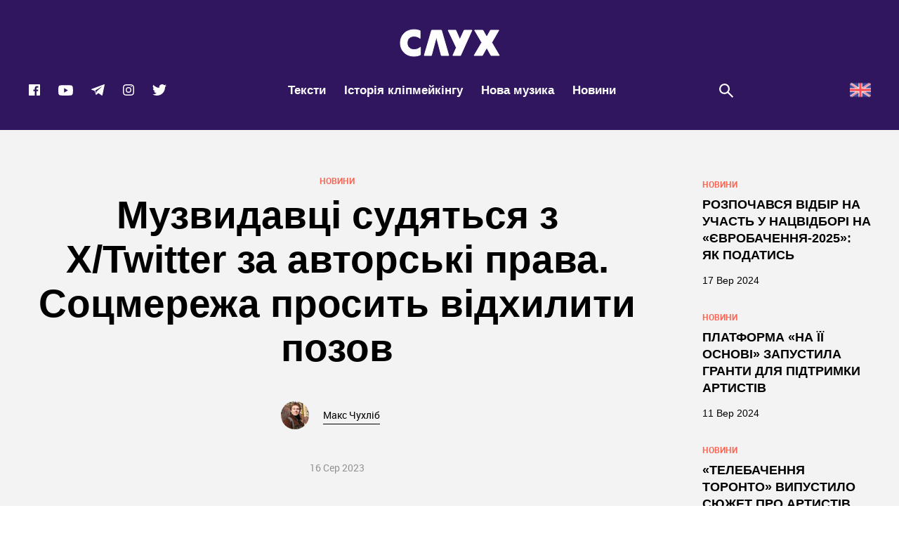

--- FILE ---
content_type: text/html; charset=UTF-8
request_url: https://slukh.media/news/twitter-x-lawsuit/
body_size: 51995
content:
<!DOCTYPE html>
<head>
    <title>Музвидавці судяться з Х/Twitter за авторські права. Соцмережа просить відхилити позов</title>

    <meta charset="utf-8">
    <meta name="viewport" content="width=device-width, initial-scale=1">
    <meta name="format-detection" content="telephone=no">
    <!-- Styles-->
<!--    <link rel="stylesheet" href="css/manifest.css" type="text/css">-->
<!--    <link rel="stylesheet" href="css/fonts.css" type="text/css">-->
    
    

    <!-- Google Tag Manager -->
    
    <!-- End Google Tag Manager -->

    <style id="jetpack-boost-critical-css">@media all{@charset "UTF-8";ul{box-sizing:border-box}html :where(img[class*=wp-image-]){height:auto;max-width:100%}}@media all{@charset "UTF-8";@media all and (max-width:25em){@-ms-viewport{width:320px}}html{line-height:1.15;-ms-text-size-adjust:100%;-webkit-text-size-adjust:100%}body{margin:0}aside,header,nav,section{display:block}h1{font-size:2em;margin:.67em 0}figcaption,figure,main{display:block}figure{margin:1em 40px}a{background-color:transparent;-webkit-text-decoration-skip:objects}strong{font-weight:inherit}strong{font-weight:bolder}mark{background-color:#ff0;color:#000}img{border-style:none}svg:not(:root){overflow:hidden}button,input{font-family:sans-serif;font-size:100%;line-height:1.15;margin:0}button,input{overflow:visible}button{text-transform:none}[type=submit],button,html [type=button]{-webkit-appearance:button}[type=search]{-webkit-appearance:textfield;outline-offset:-2px}[type=search]::-webkit-search-cancel-button{-webkit-appearance:none}a,aside,body,div,em,figcaption,figure,form,h1,h3,h4,h5,header,html,i,iframe,img,label,li,mark,nav,p,section,span,strong,time,ul{margin:0;padding:0;border:0;font-size:100%;font:inherit;vertical-align:baseline}aside,figcaption,figure,header,nav,section{display:block}body{line-height:1}ul{list-style:none}html{height:100%;min-height:100%;height:auto!important;overflow-y:scroll;-moz-osx-font-smoothing:grayscale;-webkit-font-smoothing:antialiased;font-smoothing:antialiased;-webkit-text-size-adjust:none;-webkit-overflow-scrolling:touch;text-rendering:optimizeLegibility}body{height:100%;font-family:robotoregular,Arial,Helvetica,sans-serif;font-size:16px;line-height:1.42;color:#000}.wrapper{position:relative;height:100%;min-height:100%;padding-top:185px;background-color:#30165f;-webkit-box-sizing:border-box;-moz-box-sizing:border-box;box-sizing:border-box}@media all and (max-width:64em){.wrapper{padding-top:80px}}.fix{position:relative;padding:0 15px;max-width:1230px;margin:0 auto;-webkit-box-sizing:border-box;-moz-box-sizing:border-box;box-sizing:border-box}.fix:after{display:table;content:"";clear:both}@media all and (max-width:30em){.fix{padding:0 30px}}a{font-family:robotoregular,Arial,Helvetica,sans-serif;text-decoration:none;border:none;outline:0}input{margin:0;padding:0;font-family:robotoregular,Arial,Helvetica,sans-serif;outline:0;border:0;-webkit-border-radius:0;-moz-border-radius:0;border-radius:0;-webkit-appearance:none;-moz-appearance:none;appearance:none}button{margin:0;padding:0;line-height:1;background:0 0;border:0;outline:0}h1,h3,h4,h5{margin:0}p{margin:0}svg{display:block}svg:not(:root){overflow:hidden}iframe{border:0}.btn__box{position:relative;display:block;text-align:center}.btn{position:relative;display:inline-block;width:270px;color:#fff;text-align:center;-webkit-border-radius:0;-moz-border-radius:0;border-radius:0;-webkit-box-sizing:border-box;-moz-box-sizing:border-box;box-sizing:border-box;-webkit-appearance:none;-moz-appearance:none;appearance:none;-webkit-transform:translate(0,0);-moz-transform:translate(0,0);-ms-transform:translate(0,0);-o-transform:translate(0,0);transform:translate(0,0)}@media all and (max-width:30em){.btn{width:250px}}.btn:before{content:'';position:absolute;top:7px;left:7px;width:100%;height:100%;z-index:1}.btn__text{position:relative;display:block;padding:27px 15px;font-family:Montserrat,Arial,Helvetica,sans-serif;font-size:18px;font-weight:800;line-height:1;text-transform:uppercase;background:#fff;z-index:2;-webkit-box-sizing:border-box;-moz-box-sizing:border-box;box-sizing:border-box}.btn--header{color:#000;border:2px solid #000}.btn--header:before{background:#000}.btn--search{width:185px;border:2px solid #fff}.btn--search:before{background:#fff}.btn--search .btn__text{width:100%;background:#131415;color:#fff}.header-logo{display:block;margin-top:41px;text-align:center;background:#30165f;font-size:0}@media all and (max-width:64em){.header-logo{display:none}}.header-logo__img{position:relative;display:inline-block;width:143px;height:40px;margin:0 auto;fill:#ffffff}@media all and (max-width:64em){.header-logo__img{fill:transparent}}@media all and (max-width:30em){.header-logo__img{width:88px;height:25px}}.header{position:fixed;top:0;left:0;z-index:99;width:100%;height:185px;background:#30165f;will-change:transform}@media all and (max-width:64em){.header{height:80px}}.header__list{display:-webkit-box;display:-webkit-flex;display:-moz-box;display:-ms-flexbox;display:flex;-webkit-box-align:center;-webkit-align-items:center;-moz-box-align:center;-ms-flex-align:center;align-items:center;-webkit-box-pack:justify;-webkit-justify-content:space-between;-moz-box-pack:justify;-ms-flex-pack:justify;justify-content:space-between;height:100%;margin:0 -15px;padding:16px 0;-webkit-box-sizing:border-box;-moz-box-sizing:border-box;box-sizing:border-box}@media all and (max-width:64em){.header__list{padding:9px 0 5px}}@media all and (max-width:64em){.header__list{padding:15px 0}}.header__item{position:relative;display:block;padding:0 15px;-webkit-box-sizing:border-box;-moz-box-sizing:border-box;box-sizing:border-box}@media all and (max-width:73.75em){.header__item{padding:0 10px}}@media all and (max-width:30em){.header__item{padding:0}}@media all and (max-width:64em){.header__item--nav{-webkit-box-ordinal-group:0;-webkit-order:-1;-moz-box-ordinal-group:0;-ms-flex-order:-1;order:-1;width:60px;height:50px}}@media all and (max-width:30em){.header__item--social{padding:0 25px 0 10px}}.header__item .header-logo{display:none}@media all and (max-width:64em){.header__item .header-logo{display:block;margin-top:0}}.header-button{position:absolute;display:none;z-index:1000;top:-2px;left:0;width:60px;height:50px}@media all and (max-width:64em){.header-button{display:block}}@media all and (max-width:30em){.header-button{left:-17px}}.header-button__data{position:relative;display:block;width:100%;height:100%;background-color:#fb6755;z-index:2}.header-button__icon{position:absolute;top:50%;left:50%;-webkit-transform:translate(-50%,-50%);-moz-transform:translate(-50%,-50%);-ms-transform:translate(-50%,-50%);-o-transform:translate(-50%,-50%);transform:translate(-50%,-50%);width:16px;height:25px}.nav__close{display:none;position:absolute;top:5px;right:5px;width:50px;height:50px}@media all and (max-width:64em){.nav__close{display:block}}.nav__close:after{content:'';position:absolute;top:50%;left:50%;width:28px;height:2px;background-color:#fff;-webkit-transform:translate(-50%,-50%) rotate(45deg);-moz-transform:translate(-50%,-50%) rotate(45deg);-ms-transform:translate(-50%,-50%) rotate(45deg);-o-transform:translate(-50%,-50%) rotate(45deg);transform:translate(-50%,-50%) rotate(45deg)}.nav__close:before{content:'';position:absolute;top:50%;left:50%;width:28px;height:2px;background-color:#fff;-webkit-transform:translate(-50%,-50%) rotate(-45deg);-moz-transform:translate(-50%,-50%) rotate(-45deg);-ms-transform:translate(-50%,-50%) rotate(-45deg);-o-transform:translate(-50%,-50%) rotate(-45deg);transform:translate(-50%,-50%) rotate(-45deg)}.nav{display:-webkit-box;display:-webkit-flex;display:-moz-box;display:-ms-flexbox;display:flex}@media all and (max-width:64em){.nav{display:none;position:fixed;top:0;left:0;z-index:1001;width:100%;height:100vh;overflow:auto;-webkit-box-sizing:border-box;-moz-box-sizing:border-box;box-sizing:border-box}}.nav__list{display:-webkit-box;display:-webkit-flex;display:-moz-box;display:-ms-flexbox;display:flex;-webkit-box-align:center;-webkit-align-items:center;-moz-box-align:center;-ms-flex-align:center;align-items:center;-webkit-box-pack:center;-webkit-justify-content:center;-moz-box-pack:center;-ms-flex-pack:center;justify-content:center}@media all and (max-width:64em){.nav__list{position:relative;display:block;width:260px;height:100%;padding:50px 40px 10px;overflow-y:scroll;-webkit-overflow-scrolling:touch;background-color:#fb6755;-webkit-box-sizing:border-box;-moz-box-sizing:border-box;box-sizing:border-box}}.nav__item{position:relative;display:block;padding:20px 0}.nav__item+.nav__item{margin-left:26px}@media all and (max-width:64em){.nav__item+.nav__item{margin-left:0}}.nav__item--main{display:none}@media all and (max-width:64em){.nav__item--main{display:block;padding-top:0}}.nav__text{position:relative;display:inline-block;font-size:17px;font-weight:700;line-height:1.2;font-family:Montserrat,Arial,Helvetica,sans-serif;color:#fff;z-index:10}.nav__icon{position:absolute;bottom:6px;right:0;width:52px;height:62px;z-index:1}@media all and (max-width:64em){.nav__icon--first{right:30px}}.post__banner{margin:0 -15px 60px;text-align:center;font-size:0}@media all and (max-width:30em){.post__banner{margin:0 -30px 40px}}.post__banner-img{display:inline-block;width:100%;max-width:1280px}.post{display:block;background-color:#f3f3f3}.post__content--sidebar{display:-webkit-box;display:-webkit-flex;display:-moz-box;display:-ms-flexbox;display:flex}.post__data{position:relative;display:block}.post__data{display:block}.post__data--sidebar{width:-webkit-calc(100% - 320px);width:-moz-calc(100% - 320px);width:calc(100% - 320px)}@media all and (max-width:64em){.post__data--sidebar{width:100%}}.post__sidebar{position:-webkit-sticky;position:sticky;top:40px;left:0;-webkit-box-flex:1;-webkit-flex:1 0 auto;-moz-box-flex:1;-ms-flex:1 0 auto;flex:1 0 auto;width:320px;height:100%;padding:70px 0 50px 80px;-webkit-box-sizing:border-box;-moz-box-sizing:border-box;box-sizing:border-box}@media all and (max-width:64em){.post__sidebar{display:none}}.post-progress-bar{position:fixed;display:block;width:100%;height:5px;z-index:15}.post-progress-bar__value{position:absolute;top:0;left:0;display:block;height:5px;background-color:#43c05f}.sidebar{width:240px}.sidebar .preview-small__item{width:100%;padding:0 0 35px}.sidebar .preview-small__item .preview-small__text{margin-bottom:15px;font-size:18px;line-height:1.35714;color:#000}.sidebar .preview-small__item .preview-small__date,.sidebar .preview-small__item .preview-small__views{color:#000}.sidebar .preview-small__item .preview-small__icon{fill:#000000}.simple-text{color:#000}.simple-text h5{margin-bottom:25px;font-size:3.125rem;line-height:1.38;font-family:robotobold,Arial,Helvetica,sans-serif;color:#fff}@media all and (max-width:53.125em){.simple-text h5{font-size:2.5rem;line-height:1.475}}@media all and (max-width:41.6875em){.simple-text h5{font-size:2rem;line-height:1.59375}}@media all and (max-width:30em){.simple-text h5{font-size:1.625rem;line-height:1.23077}}.simple-text p{margin-bottom:40px;font-size:1.25rem;font-family:roboto_condensed,Arial,Helvetica,sans-serif;line-height:1.5}.simple-text span{font-size:1.25rem;font-family:roboto_condensed,Arial,Helvetica,sans-serif}.simple-text strong{font-weight:700}.simple-text em,.simple-text i{font-style:italic}.simple-text a{position:relative;display:inline-block;padding-left:4px;font-size:inherit;font-family:inherit;line-height:inherit;color:#000;border-bottom:1px solid #000}.simple-text a:after{content:'';position:absolute;bottom:0;left:0;width:100%;height:4px;-moz-background-size:24px 5px;background-size:24px 5px;background-image:url("https://slukh.media/wp-content/themes/sluh/images/ico/squiggle-black.svg");background-repeat:repeat-x;opacity:0;visibility:hidden}.simple-text mark{display:inline-block;background:0 0}.simple-text mark a{color:#fff;border-bottom-color:#fff}.simple-text mark a:after{background-image:url("https://slukh.media/wp-content/themes/sluh/images/ico/squiggle-white.svg")}.simple-text img{max-width:100%;margin-bottom:40px}.post-title{position:relative;padding:64px 0 54px;text-align:center}@media all and (max-width:30em){.post-title{padding:40px 0}}.post-title--background{display:-webkit-box;display:-webkit-flex;display:-moz-box;display:-ms-flexbox;display:flex;-webkit-box-orient:vertical;-webkit-box-direction:normal;-webkit-flex-direction:column;-moz-box-orient:vertical;-moz-box-direction:normal;-ms-flex-direction:column;flex-direction:column;-webkit-box-pack:end;-webkit-justify-content:flex-end;-moz-box-pack:end;-ms-flex-pack:end;justify-content:flex-end;height:600px;color:#fff}@media all and (max-width:35.5em){.post-title--background{height:550px}}@media all and (max-width:30em){.post-title--background{height:400px}}.post-title--background:after{content:'';position:absolute;bottom:0;left:0;width:100%;height:100%;background:-webkit-gradient(linear,left top,left bottom,from(transparent),color-stop(1%,transparent),to(rgba(0,0,0,.65)));background:-webkit-linear-gradient(top,transparent 0,transparent 1%,rgba(0,0,0,.65) 100%);background:-moz-linear-gradient(top,transparent 0,transparent 1%,rgba(0,0,0,.65) 100%);background:-o-linear-gradient(top,transparent 0,transparent 1%,rgba(0,0,0,.65) 100%);background:linear-gradient(to bottom,transparent 0,transparent 1%,rgba(0,0,0,.65) 100%);z-index:1}.post-title--background .post-title__box{color:rgba(255,255,255,.4)}.post-title--background .post-title__views-icon{fill:rgba(255,255,255,0.4)}.post-title--background .post-title__author-name-link{color:#fff;border-bottom-color:#fff}.post-title--background .post-title__author-name-link:after{background-image:url("https://slukh.media/wp-content/themes/sluh/images/ico/squiggle-white.svg")}.post-title__author-name-link{position:relative;display:inline-block;font-size:.875rem;line-height:1.71429;font-family:robotoregular,Arial,Helvetica,sans-serif;color:inherit;border-bottom:1px solid #000}.post-title__author-name-link:after{content:'';position:absolute;bottom:0;left:0;width:100%;height:4px;-moz-background-size:24px 5px;background-size:24px 5px;background-image:url("https://slukh.media/wp-content/themes/sluh/images/ico/squiggle-black.svg");background-repeat:repeat-x;opacity:0;visibility:hidden}.post-title__background{position:absolute;top:0;left:0;width:100%;height:100%;overflow:hidden}.post-title__img{position:absolute;top:0;left:0;width:100%;height:100%;-o-object-fit:cover;object-fit:cover}.post-title__data{position:relative;display:block;padding:0 15px;z-index:10}.post-title__theme{margin-bottom:10px;font:0.75rem robotobold,Arial,Helvetica,sans-serif;text-transform:uppercase;color:#fb6755}.post-title__text{max-width:960px;margin:0 auto 44px;font:55px Montserrat,Arial,Helvetica,sans-serif;font-weight:800;line-height:1.16176;word-break:break-word}@media all and (max-width:53.125em){.post-title__text{font-size:2.625rem;line-height:1.18966}}@media all and (max-width:41.6875em){.post-title__text{font-size:2.125rem;line-height:1.22}}@media all and (max-width:30em){.post-title__text{font-size:1.5rem;line-height:1.0625;margin:0 auto 30px}}.post-title__author{display:-webkit-box;display:-webkit-flex;display:-moz-box;display:-ms-flexbox;display:flex;-webkit-box-pack:center;-webkit-justify-content:center;-moz-box-pack:center;-ms-flex-pack:center;justify-content:center;-webkit-box-align:center;-webkit-align-items:center;-moz-box-align:center;-ms-flex-align:center;align-items:center;margin-bottom:45px}.post-title__author-photo{max-width:40px;margin-right:20px;-webkit-border-radius:50%;-moz-border-radius:50%;border-radius:50%}.post-title__author-name{font:0.875rem robotoregular,Arial,Helvetica,sans-serif}.post-title__box{display:-webkit-box;display:-webkit-flex;display:-moz-box;display:-ms-flexbox;display:flex;-webkit-box-pack:center;-webkit-justify-content:center;-moz-box-pack:center;-ms-flex-pack:center;justify-content:center;-webkit-box-align:center;-webkit-align-items:center;-moz-box-align:center;-ms-flex-align:center;align-items:center;font:0.875rem robotoregular,Arial,Helvetica,sans-serif;color:rgba(0,0,0,.4)}.post-title__date{margin-right:40px}.post-title__views{display:-webkit-box;display:-webkit-flex;display:-moz-box;display:-ms-flexbox;display:flex;-webkit-box-align:center;-webkit-align-items:center;-moz-box-align:center;-ms-flex-align:center;align-items:center}.post-title__views-icon{width:21px;height:17px;margin-right:10px;fill:rgba(0,0,0,0.4)}.preview-small__item{display:block;width:25%;padding:0 15px 35px;-webkit-box-sizing:border-box;-moz-box-sizing:border-box;box-sizing:border-box}@media all and (max-width:53.125em){.preview-small__item{width:33.3333%}}@media all and (max-width:48em){.preview-small__item{width:50%}}@media all and (max-width:30em){.preview-small__item{width:100%}}.preview-small__link{display:block}.preview-small__category{display:block;margin-bottom:10px;font-size:.75rem;line-height:1.16667;font-family:robotobold,Arial,Helvetica,sans-serif;color:#fb6755;text-transform:uppercase}@media all and (max-width:30em){.preview-small__category{font-size:.875rem;line-height:1.14286}}.preview-small__text{display:block;margin-bottom:21px;font-weight:800;font-size:19px;line-height:1.46429;font-family:Montserrat,Impact,Charcoal,sans-serif;color:#fff;text-transform:uppercase;overflow:hidden;-webkit-hyphens:auto;-moz-hyphens:auto;-ms-hyphens:auto;hyphens:auto}@media all and (max-width:30em){.preview-small__text{height:auto}}.preview-small__info{display:-webkit-box;display:-webkit-flex;display:-moz-box;display:-ms-flexbox;display:flex;-webkit-box-pack:start;-webkit-justify-content:flex-start;-moz-box-pack:start;-ms-flex-pack:start;justify-content:flex-start}.preview-small__date{display:block;padding-right:40px;font-size:.875rem;line-height:1.42857;font-family:Montserrat,Arial,Helvetica,sans-serif;color:#fff}@media all and (max-width:64em){.preview-small__date{padding-right:15px}}.preview-small__views{-webkit-box-flex:1;-webkit-flex:1;-moz-box-flex:1;-ms-flex:1;flex:1;position:relative;display:block;padding-left:32px;font-size:.9375rem;line-height:1.33333;font-family:Montserrat,Arial,Helvetica,sans-serif;color:#fff}.preview-small__icon{position:absolute;top:0;left:0;width:23px;height:19px;fill:#ffffff}.search{position:relative;display:block;padding-left:41px}@media all and (max-width:73.75em){.search{width:60px;height:50px;padding-left:0}}@media all and (max-width:30em){.search{width:40px;height:40px}}.search__icon{position:absolute;top:50%;left:0;margin-top:-10px;width:22px;height:22px;fill:#ffffff}@media all and (max-width:73.75em){.search__icon{left:50%;width:26px;height:26px;margin-top:-13px;margin-left:-13px}}.popup-search{position:fixed;display:none;top:0;left:0;width:100%;height:100%;z-index:1004;background:rgba(19,20,21,.98);-webkit-box-sizing:border-box;-moz-box-sizing:border-box;box-sizing:border-box}.popup-search__scroll{display:block;width:100%;height:100%;-webkit-box-sizing:border-box;-moz-box-sizing:border-box;box-sizing:border-box}.popup-search__content{position:relative;display:-webkit-box;display:-webkit-flex;display:-moz-box;display:-ms-flexbox;display:flex;-webkit-box-orient:vertical;-webkit-box-direction:normal;-webkit-flex-direction:column;-moz-box-orient:vertical;-moz-box-direction:normal;-ms-flex-direction:column;flex-direction:column;-webkit-box-pack:center;-webkit-justify-content:center;-moz-box-pack:center;-ms-flex-pack:center;justify-content:center;-webkit-box-align:center;-webkit-align-items:center;-moz-box-align:center;-ms-flex-align:center;align-items:center;width:100%;height:100vh;padding:50px 236px;text-align:left;-webkit-box-sizing:border-box;-moz-box-sizing:border-box;box-sizing:border-box}@media all and (max-width:64em){.popup-search__content{padding:50px}}@media all and (max-width:41.6875em){.popup-search__content{padding:50px 30px}}.popup-search__form{position:relative;display:block;width:100%;-webkit-box-sizing:border-box;-moz-box-sizing:border-box;box-sizing:border-box}.popup-search__close{position:absolute;top:20px;right:20px;width:50px;height:50px}.popup-search__close:after{content:'';position:absolute;top:50%;left:50%;width:28px;height:2px;background-color:#fff;-webkit-transform:translate(-50%,-50%) rotate(45deg);-moz-transform:translate(-50%,-50%) rotate(45deg);-ms-transform:translate(-50%,-50%) rotate(45deg);-o-transform:translate(-50%,-50%) rotate(45deg);transform:translate(-50%,-50%) rotate(45deg)}.popup-search__close:before{content:'';position:absolute;top:50%;left:50%;width:28px;height:2px;background-color:#fff;-webkit-transform:translate(-50%,-50%) rotate(-45deg);-moz-transform:translate(-50%,-50%) rotate(-45deg);-ms-transform:translate(-50%,-50%) rotate(-45deg);-o-transform:translate(-50%,-50%) rotate(-45deg);transform:translate(-50%,-50%) rotate(-45deg)}.popup-search__label{display:block;margin-bottom:153px}@media all and (max-width:41.6875em){.popup-search__label{margin-bottom:100px}}.popup-search__input{display:block;width:100%;font-size:6.75rem;line-height:1.18519;font-family:league_gothicregular,Impact,Charcoal,sans-serif;color:#fff;background-color:transparent;-webkit-box-sizing:border-box;-moz-box-sizing:border-box;box-sizing:border-box}.popup-search__input::-webkit-input-placeholder{color:#313131;font-size:108px}.popup-search__input:-moz-placeholder{color:#313131;font-size:108px}.popup-search__input::-moz-placeholder{color:#313131;font-size:108px}.popup-search__input:-ms-input-placeholder{color:#313131;font-size:108px}@media all and (max-width:41.6875em){.popup-search__input{font-size:4.375rem;line-height:1.28571}.popup-search__input::-webkit-input-placeholder{color:#313131;font-size:70px}.popup-search__input:-moz-placeholder{color:#313131;font-size:70px}.popup-search__input::-moz-placeholder{color:#313131;font-size:70px}.popup-search__input:-ms-input-placeholder{color:#313131;font-size:70px}}@media all and (max-width:30em){.popup-search__input{font-size:3.125rem;line-height:1.4}.popup-search__input::-webkit-input-placeholder{color:#313131;font-size:50px}.popup-search__input:-moz-placeholder{color:#313131;font-size:50px}.popup-search__input::-moz-placeholder{color:#313131;font-size:50px}.popup-search__input:-ms-input-placeholder{color:#313131;font-size:50px}}.social{display:-webkit-box;display:-webkit-flex;display:-moz-box;display:-ms-flexbox;display:flex;-webkit-box-pack:center;-webkit-justify-content:center;-moz-box-pack:center;-ms-flex-pack:center;justify-content:center}.social{display:-webkit-box;display:-webkit-flex;display:-moz-box;display:-ms-flexbox;display:flex;-webkit-box-align:center;-webkit-align-items:center;-moz-box-align:center;-ms-flex-align:center;align-items:center}.social--header{height:27px}@media all and (max-width:64em){.social--header{display:none}}.social--header .social__icon{fill:#ffffff}.social--header .social__item{display:block;margin-right:24px}@media all and (max-width:73.75em){.social--header .social__item{margin-right:20px}}.social--header .social__item:last-child{margin-right:0}.social--header .social__icon{display:block}.social--header .social__icon--facebook{width:18px;height:18px}.social--header .social__icon--youtube{width:23px;height:17px}.social--header .social__icon--telegram{width:21px;height:18px}.social--header .social__icon--instagram{width:18px;height:18px}.social--header .social__icon--twitter{width:22px;height:18px}.social--menu{display:none}@media all and (max-width:64em){.social--menu{position:relative;display:-webkit-box;display:-webkit-flex;display:-moz-box;display:-ms-flexbox;display:flex;-webkit-box-pack:start;-webkit-justify-content:flex-start;-moz-box-pack:start;-ms-flex-pack:start;justify-content:flex-start;padding-top:50px}}.social--menu .social__icon{fill:#ffffff}.social--menu .social__item{display:block;margin-right:20px}.social--menu .social__item:last-child{margin-right:0}.social--menu .social__icon{display:block}.social--menu .social__icon--facebook{width:18px;height:18px}.social--menu .social__icon--youtube{width:23px;height:17px}.social--menu .social__icon--telegram{width:21px;height:18px}.social--menu .social__icon--instagram{width:18px;height:18px}.social--menu .social__icon--twitter{width:22px;height:18px}.select_lang img{height:30px;width:auto}.select_lang ul{border-radius:5px;display:flex}.select_lang a{font-size:16px;align-items:center;display:flex}.select_lang--mobile{display:none}@media all and (max-width:64em){.select_lang{display:none}.select_lang--mobile{display:block}.select_lang--mobile ul{top:60px;right:148px}}}@media all{.vc_row:after,.vc_row:before{content:" ";display:table}.vc_row:after{clear:both}@media (max-width:767px){.vc_hidden-xs{display:none!important}}@media (min-width:768px) and (max-width:991px){.vc_hidden-sm{display:none!important}}@media (min-width:992px) and (max-width:1199px){.vc_hidden-md{display:none!important}}@media (min-width:1200px){.vc_hidden-lg{display:none!important}}.vc_column_container{width:100%}.vc_row{margin-left:-15px;margin-right:-15px}.vc_col-sm-12,.vc_col-sm-2,.vc_col-sm-3,.vc_col-sm-6,.vc_col-sm-8{position:relative;min-height:1px;padding-left:15px;padding-right:15px;-webkit-box-sizing:border-box;-moz-box-sizing:border-box;box-sizing:border-box}@media (min-width:768px){.vc_col-sm-12,.vc_col-sm-2,.vc_col-sm-3,.vc_col-sm-6,.vc_col-sm-8{float:left}.vc_col-sm-12{width:100%}.vc_col-sm-8{width:66.66666667%}.vc_col-sm-6{width:50%}.vc_col-sm-3{width:25%}.vc_col-sm-2{width:16.66666667%}}.vc_message_box{border:1px solid transparent;display:block;overflow:hidden;margin:0 0 21.73913043px 0;padding:1em 1em 1em 4em;position:relative;font-size:1em;-webkit-box-sizing:border-box;-moz-box-sizing:border-box;box-sizing:border-box}.vc_message_box-icon{bottom:0;font-size:1em;font-style:normal;left:0;position:absolute;top:0;width:4em}.vc_color-black.vc_message_box{color:#fff;border-color:#2a2a2a;background-color:#3c3c3c}.vc_color-black.vc_message_box .vc_message_box-icon{color:#2a2a2a}.vc_color-black.vc_message_box-solid-icon{color:#fff;border-color:#2a2a2a;background-color:transparent}.vc_color-black.vc_message_box-solid-icon .vc_message_box-icon{color:#2a2a2a}.vc_color-black.vc_message_box-solid-icon .vc_message_box-icon{color:#fff;background-color:#2a2a2a}.vc_color-black.vc_message_box .vc_message_box-icon{color:#fff}.vc_color-black.vc_message_box-solid-icon{color:#2a2a2a}.vc_message_box-solid-icon{border-width:2px}.vc_message_box-solid-icon .vc_message_box-icon{width:3.25em}.wpb_text_column :last-child,.wpb_text_column p:last-child{margin-bottom:0}.wpb_content_element{margin-bottom:35px}.vc_row.vc_row-no-padding .vc_column-inner{padding-left:0;padding-right:0}.vc_row[data-vc-full-width]{overflow:hidden}.vc_row.vc_row-flex>.vc_column_container{display:-webkit-box;display:-webkit-flex;display:-ms-flexbox;display:flex}.vc_row.vc_row-flex>.vc_column_container>.vc_column-inner{-webkit-box-flex:1;-webkit-flex-grow:1;-ms-flex-positive:1;flex-grow:1;display:-webkit-box;display:-webkit-flex;display:-ms-flexbox;display:flex;-webkit-box-orient:vertical;-webkit-box-direction:normal;-webkit-flex-direction:column;-ms-flex-direction:column;flex-direction:column;z-index:1}@media (-ms-high-contrast:active),(-ms-high-contrast:none){.vc_row.vc_row-flex>.vc_column_container>.vc_column-inner>*{min-height:1em}}.vc_row.vc_row-o-equal-height>.vc_column_container{-webkit-box-align:stretch;-webkit-align-items:stretch;-ms-flex-align:stretch;align-items:stretch}.vc_row.vc_row-o-content-middle>.vc_column_container>.vc_column-inner{-webkit-box-pack:center;-webkit-justify-content:center;-ms-flex-pack:center;justify-content:center}.vc_column-inner::after,.vc_column-inner::before{content:" ";display:table}.vc_column-inner::after{clear:both}.vc_column_container{padding-left:0;padding-right:0}.vc_column_container>.vc_column-inner{box-sizing:border-box;padding-left:15px;padding-right:15px;width:100%}.vc_row-has-fill+.vc_row-full-width+.vc_row>.vc_column_container>.vc_column-inner,.vc_row-has-fill+.vc_row>.vc_column_container>.vc_column-inner,.vc_row-has-fill>.vc_column_container>.vc_column-inner{padding-top:35px}.vc_row.vc_row-o-equal-height>.vc_column_container{-webkit-box-align:stretch;-webkit-align-items:stretch;-ms-flex-align:stretch;align-items:stretch}}@media all{.ult-banner-block,.ult-banner-block *{-webkit-box-sizing:border-box;-moz-box-sizing:border-box;box-sizing:border-box}.vc_row,.wpb_column,.wpb_row{position:relative}.ult-banner-block.ult-adjust-bottom-margin{margin-bottom:35px}}@media all{.ult-banner-block,.wpb_row .wpb_column .wpb_wrapper .ult-banner-block{width:100%;margin-bottom:35px;position:relative;overflow:hidden;display:-webkit-box;display:-moz-box;display:-ms-flexbox;display:-webkit-flex;display:inline-block}.ult-banner-block img{width:100%;max-width:100%!important;display:block;-webkit-border-radius:0!important;border-radius:0!important;-webkit-box-shadow:none!important;box-shadow:none!important;padding:0;margin:0;border:none}.ult-banner-block .mask{color:#fff;position:absolute;top:0;left:0;bottom:0;right:0;opacity:0;overflow:hidden}.ult-banner-block .mask .bb-description{color:inherit;text-align:center;padding:15px 1.5em 0;margin-bottom:0;display:block;line-height:1.5em}.ult-banner-block .mask .bb-description{color:inherit;padding-top:2em}a.bb-link{text-decoration:none}.ult-banner-block a.bb-link{display:table;position:relative;color:#fff;background-color:#1e73be;margin:15px auto 0;padding:.3em .6em;text-decoration:none}.ult-banner-block.ult-bb-box a.bb-link{display:block;position:absolute;width:100%;height:100%;z-index:99;left:0;top:0;color:transparent!important;background-color:transparent!important;margin:0!important;padding:0!important;text-decoration:none}}@media all{@charset "UTF-8";}</style><meta name='robots' content='index, follow, max-image-preview:large, max-snippet:-1, max-video-preview:-1' />

	<!-- This site is optimized with the Yoast SEO Premium plugin v19.5 (Yoast SEO v19.11) - https://yoast.com/wordpress/plugins/seo/ -->
	<title>Музвидавці судяться з Х/Twitter за авторські права. Соцмережа просить відхилити позов</title>
	<meta name="description" content="17 лейблів подали проти Twitter/X позов за порушення авторських прав, проте соціальна мережа просить суд його відхилити." />
	<link rel="canonical" href="https://slukh.media/news/twitter-x-lawsuit/" />
	<meta property="og:locale" content="uk_UA" />
	<meta property="og:type" content="article" />
	<meta property="og:title" content="Музвидавці судяться з Х/Twitter за авторські права. Соцмережа просить відхилити позов" />
	<meta property="og:description" content="17 лейблів подали проти Twitter/X позов за порушення авторських прав, проте соціальна мережа просить суд його відхилити." />
	<meta property="og:url" content="https://slukh.media/news/twitter-x-lawsuit/" />
	<meta property="og:site_name" content="СЛУХ — медіа про музику та все, що навколо неї" />
	<meta property="article:publisher" content="https://www.facebook.com/slukh.media" />
	<meta property="article:published_time" content="2023-08-16T13:00:30+00:00" />
	<meta property="og:image" content="https://slukh.media/wp-content/uploads/2023/08/x-fb.png" />
	<meta property="og:image:width" content="1200" />
	<meta property="og:image:height" content="630" />
	<meta property="og:image:type" content="image/png" />
	<meta name="author" content="Макс Чухліб" />
	<meta name="twitter:card" content="summary_large_image" />
	<meta name="twitter:title" content="Музвидавці судяться з Х/Twitter за авторські права. Соцмережа просить відхилити позов" />
	<meta name="twitter:description" content="17 лейблів подали проти Twitter/X позов за порушення авторських прав, проте соціальна мережа просить суд його відхилити." />
	<meta name="twitter:creator" content="@slukhmedia" />
	<meta name="twitter:site" content="@slukhmedia" />
	
	<!-- / Yoast SEO Premium plugin. -->


<link rel='dns-prefetch' href='//secure.gravatar.com' />
<link rel='dns-prefetch' href='//cdn.gravitec.net' />
<link rel='dns-prefetch' href='//s.w.org' />
<link rel='dns-prefetch' href='//v0.wordpress.com' />
<link rel='dns-prefetch' href='//c0.wp.com' />
<link rel="alternate" type="application/rss+xml" title="СЛУХ — медіа про музику та все, що навколо неї &raquo; стрічка" href="https://slukh.media/feed/" />
<link rel="alternate" type="application/rss+xml" title="СЛУХ — медіа про музику та все, що навколо неї &raquo; Канал коментарів" href="https://slukh.media/comments/feed/" />
<link rel="alternate" type="application/rss+xml" title="СЛУХ — медіа про музику та все, що навколо неї &raquo; Музвидавці судяться з Х/Twitter за авторські права. Соцмережа просить відхилити позов Канал коментарів" href="https://slukh.media/news/twitter-x-lawsuit/feed/" />

<style type="text/css">
img.wp-smiley,
img.emoji {
	display: inline !important;
	border: none !important;
	box-shadow: none !important;
	height: 1em !important;
	width: 1em !important;
	margin: 0 0.07em !important;
	vertical-align: -0.1em !important;
	background: none !important;
	padding: 0 !important;
}
</style>
	<noscript><link rel='stylesheet' id='wp-block-library-css'  href='https://c0.wp.com/c/6.0/wp-includes/css/dist/block-library/style.min.css' type='text/css' media='all' />
</noscript><script src="/cdn-cgi/scripts/7d0fa10a/cloudflare-static/rocket-loader.min.js" data-cf-settings="08d54d774e0c941f13f94b50-|49"></script><link rel='stylesheet' id='wp-block-library-css'  href='https://c0.wp.com/c/6.0/wp-includes/css/dist/block-library/style.min.css' type='text/css' media="not all" data-media="all" onload="this.media=this.dataset.media; delete this.dataset.media; this.removeAttribute( 'onload' );" />
<style id='wp-block-library-inline-css' type='text/css'>
.has-text-align-justify{text-align:justify;}
</style>
<noscript><link rel='stylesheet' id='mediaelement-css'  href='https://c0.wp.com/c/6.0/wp-includes/js/mediaelement/mediaelementplayer-legacy.min.css' type='text/css' media='all' />
</noscript><script src="/cdn-cgi/scripts/7d0fa10a/cloudflare-static/rocket-loader.min.js" data-cf-settings="08d54d774e0c941f13f94b50-|49"></script><link rel='stylesheet' id='mediaelement-css'  href='https://c0.wp.com/c/6.0/wp-includes/js/mediaelement/mediaelementplayer-legacy.min.css' type='text/css' media="not all" data-media="all" onload="this.media=this.dataset.media; delete this.dataset.media; this.removeAttribute( 'onload' );" />
<noscript><link rel='stylesheet' id='wp-mediaelement-css'  href='https://c0.wp.com/c/6.0/wp-includes/js/mediaelement/wp-mediaelement.min.css' type='text/css' media='all' />
</noscript><script src="/cdn-cgi/scripts/7d0fa10a/cloudflare-static/rocket-loader.min.js" data-cf-settings="08d54d774e0c941f13f94b50-|49"></script><link rel='stylesheet' id='wp-mediaelement-css'  href='https://c0.wp.com/c/6.0/wp-includes/js/mediaelement/wp-mediaelement.min.css' type='text/css' media="not all" data-media="all" onload="this.media=this.dataset.media; delete this.dataset.media; this.removeAttribute( 'onload' );" />
<style id='global-styles-inline-css' type='text/css'>
body{--wp--preset--color--black: #000000;--wp--preset--color--cyan-bluish-gray: #abb8c3;--wp--preset--color--white: #ffffff;--wp--preset--color--pale-pink: #f78da7;--wp--preset--color--vivid-red: #cf2e2e;--wp--preset--color--luminous-vivid-orange: #ff6900;--wp--preset--color--luminous-vivid-amber: #fcb900;--wp--preset--color--light-green-cyan: #7bdcb5;--wp--preset--color--vivid-green-cyan: #00d084;--wp--preset--color--pale-cyan-blue: #8ed1fc;--wp--preset--color--vivid-cyan-blue: #0693e3;--wp--preset--color--vivid-purple: #9b51e0;--wp--preset--gradient--vivid-cyan-blue-to-vivid-purple: linear-gradient(135deg,rgba(6,147,227,1) 0%,rgb(155,81,224) 100%);--wp--preset--gradient--light-green-cyan-to-vivid-green-cyan: linear-gradient(135deg,rgb(122,220,180) 0%,rgb(0,208,130) 100%);--wp--preset--gradient--luminous-vivid-amber-to-luminous-vivid-orange: linear-gradient(135deg,rgba(252,185,0,1) 0%,rgba(255,105,0,1) 100%);--wp--preset--gradient--luminous-vivid-orange-to-vivid-red: linear-gradient(135deg,rgba(255,105,0,1) 0%,rgb(207,46,46) 100%);--wp--preset--gradient--very-light-gray-to-cyan-bluish-gray: linear-gradient(135deg,rgb(238,238,238) 0%,rgb(169,184,195) 100%);--wp--preset--gradient--cool-to-warm-spectrum: linear-gradient(135deg,rgb(74,234,220) 0%,rgb(151,120,209) 20%,rgb(207,42,186) 40%,rgb(238,44,130) 60%,rgb(251,105,98) 80%,rgb(254,248,76) 100%);--wp--preset--gradient--blush-light-purple: linear-gradient(135deg,rgb(255,206,236) 0%,rgb(152,150,240) 100%);--wp--preset--gradient--blush-bordeaux: linear-gradient(135deg,rgb(254,205,165) 0%,rgb(254,45,45) 50%,rgb(107,0,62) 100%);--wp--preset--gradient--luminous-dusk: linear-gradient(135deg,rgb(255,203,112) 0%,rgb(199,81,192) 50%,rgb(65,88,208) 100%);--wp--preset--gradient--pale-ocean: linear-gradient(135deg,rgb(255,245,203) 0%,rgb(182,227,212) 50%,rgb(51,167,181) 100%);--wp--preset--gradient--electric-grass: linear-gradient(135deg,rgb(202,248,128) 0%,rgb(113,206,126) 100%);--wp--preset--gradient--midnight: linear-gradient(135deg,rgb(2,3,129) 0%,rgb(40,116,252) 100%);--wp--preset--duotone--dark-grayscale: url('#wp-duotone-dark-grayscale');--wp--preset--duotone--grayscale: url('#wp-duotone-grayscale');--wp--preset--duotone--purple-yellow: url('#wp-duotone-purple-yellow');--wp--preset--duotone--blue-red: url('#wp-duotone-blue-red');--wp--preset--duotone--midnight: url('#wp-duotone-midnight');--wp--preset--duotone--magenta-yellow: url('#wp-duotone-magenta-yellow');--wp--preset--duotone--purple-green: url('#wp-duotone-purple-green');--wp--preset--duotone--blue-orange: url('#wp-duotone-blue-orange');--wp--preset--font-size--small: 13px;--wp--preset--font-size--medium: 20px;--wp--preset--font-size--large: 36px;--wp--preset--font-size--x-large: 42px;}.has-black-color{color: var(--wp--preset--color--black) !important;}.has-cyan-bluish-gray-color{color: var(--wp--preset--color--cyan-bluish-gray) !important;}.has-white-color{color: var(--wp--preset--color--white) !important;}.has-pale-pink-color{color: var(--wp--preset--color--pale-pink) !important;}.has-vivid-red-color{color: var(--wp--preset--color--vivid-red) !important;}.has-luminous-vivid-orange-color{color: var(--wp--preset--color--luminous-vivid-orange) !important;}.has-luminous-vivid-amber-color{color: var(--wp--preset--color--luminous-vivid-amber) !important;}.has-light-green-cyan-color{color: var(--wp--preset--color--light-green-cyan) !important;}.has-vivid-green-cyan-color{color: var(--wp--preset--color--vivid-green-cyan) !important;}.has-pale-cyan-blue-color{color: var(--wp--preset--color--pale-cyan-blue) !important;}.has-vivid-cyan-blue-color{color: var(--wp--preset--color--vivid-cyan-blue) !important;}.has-vivid-purple-color{color: var(--wp--preset--color--vivid-purple) !important;}.has-black-background-color{background-color: var(--wp--preset--color--black) !important;}.has-cyan-bluish-gray-background-color{background-color: var(--wp--preset--color--cyan-bluish-gray) !important;}.has-white-background-color{background-color: var(--wp--preset--color--white) !important;}.has-pale-pink-background-color{background-color: var(--wp--preset--color--pale-pink) !important;}.has-vivid-red-background-color{background-color: var(--wp--preset--color--vivid-red) !important;}.has-luminous-vivid-orange-background-color{background-color: var(--wp--preset--color--luminous-vivid-orange) !important;}.has-luminous-vivid-amber-background-color{background-color: var(--wp--preset--color--luminous-vivid-amber) !important;}.has-light-green-cyan-background-color{background-color: var(--wp--preset--color--light-green-cyan) !important;}.has-vivid-green-cyan-background-color{background-color: var(--wp--preset--color--vivid-green-cyan) !important;}.has-pale-cyan-blue-background-color{background-color: var(--wp--preset--color--pale-cyan-blue) !important;}.has-vivid-cyan-blue-background-color{background-color: var(--wp--preset--color--vivid-cyan-blue) !important;}.has-vivid-purple-background-color{background-color: var(--wp--preset--color--vivid-purple) !important;}.has-black-border-color{border-color: var(--wp--preset--color--black) !important;}.has-cyan-bluish-gray-border-color{border-color: var(--wp--preset--color--cyan-bluish-gray) !important;}.has-white-border-color{border-color: var(--wp--preset--color--white) !important;}.has-pale-pink-border-color{border-color: var(--wp--preset--color--pale-pink) !important;}.has-vivid-red-border-color{border-color: var(--wp--preset--color--vivid-red) !important;}.has-luminous-vivid-orange-border-color{border-color: var(--wp--preset--color--luminous-vivid-orange) !important;}.has-luminous-vivid-amber-border-color{border-color: var(--wp--preset--color--luminous-vivid-amber) !important;}.has-light-green-cyan-border-color{border-color: var(--wp--preset--color--light-green-cyan) !important;}.has-vivid-green-cyan-border-color{border-color: var(--wp--preset--color--vivid-green-cyan) !important;}.has-pale-cyan-blue-border-color{border-color: var(--wp--preset--color--pale-cyan-blue) !important;}.has-vivid-cyan-blue-border-color{border-color: var(--wp--preset--color--vivid-cyan-blue) !important;}.has-vivid-purple-border-color{border-color: var(--wp--preset--color--vivid-purple) !important;}.has-vivid-cyan-blue-to-vivid-purple-gradient-background{background: var(--wp--preset--gradient--vivid-cyan-blue-to-vivid-purple) !important;}.has-light-green-cyan-to-vivid-green-cyan-gradient-background{background: var(--wp--preset--gradient--light-green-cyan-to-vivid-green-cyan) !important;}.has-luminous-vivid-amber-to-luminous-vivid-orange-gradient-background{background: var(--wp--preset--gradient--luminous-vivid-amber-to-luminous-vivid-orange) !important;}.has-luminous-vivid-orange-to-vivid-red-gradient-background{background: var(--wp--preset--gradient--luminous-vivid-orange-to-vivid-red) !important;}.has-very-light-gray-to-cyan-bluish-gray-gradient-background{background: var(--wp--preset--gradient--very-light-gray-to-cyan-bluish-gray) !important;}.has-cool-to-warm-spectrum-gradient-background{background: var(--wp--preset--gradient--cool-to-warm-spectrum) !important;}.has-blush-light-purple-gradient-background{background: var(--wp--preset--gradient--blush-light-purple) !important;}.has-blush-bordeaux-gradient-background{background: var(--wp--preset--gradient--blush-bordeaux) !important;}.has-luminous-dusk-gradient-background{background: var(--wp--preset--gradient--luminous-dusk) !important;}.has-pale-ocean-gradient-background{background: var(--wp--preset--gradient--pale-ocean) !important;}.has-electric-grass-gradient-background{background: var(--wp--preset--gradient--electric-grass) !important;}.has-midnight-gradient-background{background: var(--wp--preset--gradient--midnight) !important;}.has-small-font-size{font-size: var(--wp--preset--font-size--small) !important;}.has-medium-font-size{font-size: var(--wp--preset--font-size--medium) !important;}.has-large-font-size{font-size: var(--wp--preset--font-size--large) !important;}.has-x-large-font-size{font-size: var(--wp--preset--font-size--x-large) !important;}
</style>
<noscript><link rel='stylesheet' id='buy-me-a-coffee-css'  href='https://slukh.media/wp-content/plugins/buymeacoffee/public/css/buy-me-a-coffee-public.css?ver=4.0' type='text/css' media='all' />
</noscript><script src="/cdn-cgi/scripts/7d0fa10a/cloudflare-static/rocket-loader.min.js" data-cf-settings="08d54d774e0c941f13f94b50-|49"></script><link rel='stylesheet' id='buy-me-a-coffee-css'  href='https://slukh.media/wp-content/plugins/buymeacoffee/public/css/buy-me-a-coffee-public.css?ver=4.0' type='text/css' media="not all" data-media="all" onload="this.media=this.dataset.media; delete this.dataset.media; this.removeAttribute( 'onload' );" />
<noscript><link rel='stylesheet' id='inline-footnotes-css'  href='https://slukh.media/wp-content/plugins/inline-footnotes/public/css/inline-footnotes-public.compressed.css?ver=1.0.0' type='text/css' media='all' />
</noscript><script src="/cdn-cgi/scripts/7d0fa10a/cloudflare-static/rocket-loader.min.js" data-cf-settings="08d54d774e0c941f13f94b50-|49"></script><link rel='stylesheet' id='inline-footnotes-css'  href='https://slukh.media/wp-content/plugins/inline-footnotes/public/css/inline-footnotes-public.compressed.css?ver=1.0.0' type='text/css' media="not all" data-media="all" onload="this.media=this.dataset.media; delete this.dataset.media; this.removeAttribute( 'onload' );" />
<noscript><link rel='stylesheet' id='sldonate-css'  href='https://slukh.media/wp-content/plugins/sldonate/public/css/sldonate-public.css?ver=1.0.0' type='text/css' media='all' />
</noscript><script src="/cdn-cgi/scripts/7d0fa10a/cloudflare-static/rocket-loader.min.js" data-cf-settings="08d54d774e0c941f13f94b50-|49"></script><link rel='stylesheet' id='sldonate-css'  href='https://slukh.media/wp-content/plugins/sldonate/public/css/sldonate-public.css?ver=1.0.0' type='text/css' media="not all" data-media="all" onload="this.media=this.dataset.media; delete this.dataset.media; this.removeAttribute( 'onload' );" />
<noscript><link rel='stylesheet' id='ionicons-css'  href='https://slukh.media/wp-content/plugins/om-cc-carousel/shared/assets/css/vendor/ionicons.min.css?ver=2.0.1' type='text/css' media='all' />
</noscript><script src="/cdn-cgi/scripts/7d0fa10a/cloudflare-static/rocket-loader.min.js" data-cf-settings="08d54d774e0c941f13f94b50-|49"></script><link rel='stylesheet' id='ionicons-css'  href='https://slukh.media/wp-content/plugins/om-cc-carousel/shared/assets/css/vendor/ionicons.min.css?ver=2.0.1' type='text/css' media="not all" data-media="all" onload="this.media=this.dataset.media; delete this.dataset.media; this.removeAttribute( 'onload' );" />
<noscript><link rel='stylesheet' id='om_cc_arrows-css'  href='https://slukh.media/wp-content/plugins/om-cc-carousel/shared/assets/css/arrows.min.css?ver=1.3.0' type='text/css' media='all' />
</noscript><script src="/cdn-cgi/scripts/7d0fa10a/cloudflare-static/rocket-loader.min.js" data-cf-settings="08d54d774e0c941f13f94b50-|49"></script><link rel='stylesheet' id='om_cc_arrows-css'  href='https://slukh.media/wp-content/plugins/om-cc-carousel/shared/assets/css/arrows.min.css?ver=1.3.0' type='text/css' media="not all" data-media="all" onload="this.media=this.dataset.media; delete this.dataset.media; this.removeAttribute( 'onload' );" />
<noscript><link rel='stylesheet' id='om_cc_photoswipe_lightbox-css'  href='https://slukh.media/wp-content/plugins/om-cc-carousel/shared/assets/css/photoswipe/photoswipe.min.css?ver=1.3.0' type='text/css' media='all' />
</noscript><script src="/cdn-cgi/scripts/7d0fa10a/cloudflare-static/rocket-loader.min.js" data-cf-settings="08d54d774e0c941f13f94b50-|49"></script><link rel='stylesheet' id='om_cc_photoswipe_lightbox-css'  href='https://slukh.media/wp-content/plugins/om-cc-carousel/shared/assets/css/photoswipe/photoswipe.min.css?ver=1.3.0' type='text/css' media="not all" data-media="all" onload="this.media=this.dataset.media; delete this.dataset.media; this.removeAttribute( 'onload' );" />
<noscript><link rel='stylesheet' id='om_cc_vc_carouselelement_plugin-css'  href='https://slukh.media/wp-content/plugins/om-cc-carousel/assets/css/styles.min.css?ver=1.3.0' type='text/css' media='all' />
</noscript><script src="/cdn-cgi/scripts/7d0fa10a/cloudflare-static/rocket-loader.min.js" data-cf-settings="08d54d774e0c941f13f94b50-|49"></script><link rel='stylesheet' id='om_cc_vc_carouselelement_plugin-css'  href='https://slukh.media/wp-content/plugins/om-cc-carousel/assets/css/styles.min.css?ver=1.3.0' type='text/css' media="not all" data-media="all" onload="this.media=this.dataset.media; delete this.dataset.media; this.removeAttribute( 'onload' );" />
<noscript><link rel='stylesheet' id='om_cc_vc_device_element_plugin-css'  href='https://slukh.media/wp-content/plugins/om-cc-device/assets/css/styles.min.css?ver=1.3.0' type='text/css' media='all' />
</noscript><script src="/cdn-cgi/scripts/7d0fa10a/cloudflare-static/rocket-loader.min.js" data-cf-settings="08d54d774e0c941f13f94b50-|49"></script><link rel='stylesheet' id='om_cc_vc_device_element_plugin-css'  href='https://slukh.media/wp-content/plugins/om-cc-device/assets/css/styles.min.css?ver=1.3.0' type='text/css' media="not all" data-media="all" onload="this.media=this.dataset.media; delete this.dataset.media; this.removeAttribute( 'onload' );" />
<noscript><link rel='stylesheet' id='sluh-style-css'  href='https://slukh.media/wp-content/themes/sluh/style.css?ver=6.0' type='text/css' media='all' />
</noscript><script src="/cdn-cgi/scripts/7d0fa10a/cloudflare-static/rocket-loader.min.js" data-cf-settings="08d54d774e0c941f13f94b50-|49"></script><link rel='stylesheet' id='sluh-style-css'  href='https://slukh.media/wp-content/themes/sluh/style.css?ver=6.0' type='text/css' media="not all" data-media="all" onload="this.media=this.dataset.media; delete this.dataset.media; this.removeAttribute( 'onload' );" />
<noscript><link rel='stylesheet' id='sluh-manifest-css'  href='https://slukh.media/wp-content/themes/sluh/assets/css/manifest.css?ver=6.0' type='text/css' media='all' />
</noscript><script src="/cdn-cgi/scripts/7d0fa10a/cloudflare-static/rocket-loader.min.js" data-cf-settings="08d54d774e0c941f13f94b50-|49"></script><link rel='stylesheet' id='sluh-manifest-css'  href='https://slukh.media/wp-content/themes/sluh/assets/css/manifest.css?ver=6.0' type='text/css' media="not all" data-media="all" onload="this.media=this.dataset.media; delete this.dataset.media; this.removeAttribute( 'onload' );" />
<noscript><link rel='stylesheet' id='sluh-fonts-style-css'  href='https://slukh.media/wp-content/themes/sluh/assets/css/fonts.css?ver=6.0' type='text/css' media='all' />
</noscript><script src="/cdn-cgi/scripts/7d0fa10a/cloudflare-static/rocket-loader.min.js" data-cf-settings="08d54d774e0c941f13f94b50-|49"></script><link rel='stylesheet' id='sluh-fonts-style-css'  href='https://slukh.media/wp-content/themes/sluh/assets/css/fonts.css?ver=6.0' type='text/css' media="not all" data-media="all" onload="this.media=this.dataset.media; delete this.dataset.media; this.removeAttribute( 'onload' );" />
<noscript><link rel='stylesheet' id='js_composer_front-css'  href='https://slukh.media/wp-content/plugins/js_composer/assets/css/js_composer.min.css?ver=6.4.2' type='text/css' media='all' />
</noscript><script src="/cdn-cgi/scripts/7d0fa10a/cloudflare-static/rocket-loader.min.js" data-cf-settings="08d54d774e0c941f13f94b50-|49"></script><link rel='stylesheet' id='js_composer_front-css'  href='https://slukh.media/wp-content/plugins/js_composer/assets/css/js_composer.min.css?ver=6.4.2' type='text/css' media="not all" data-media="all" onload="this.media=this.dataset.media; delete this.dataset.media; this.removeAttribute( 'onload' );" />
<noscript><link rel='stylesheet' id='bsf-Defaults-css'  href='https://slukh.media/wp-content/uploads/smile_fonts/Defaults/Defaults.css?ver=6.0' type='text/css' media='all' />
</noscript><script src="/cdn-cgi/scripts/7d0fa10a/cloudflare-static/rocket-loader.min.js" data-cf-settings="08d54d774e0c941f13f94b50-|49"></script><link rel='stylesheet' id='bsf-Defaults-css'  href='https://slukh.media/wp-content/uploads/smile_fonts/Defaults/Defaults.css?ver=6.0' type='text/css' media="not all" data-media="all" onload="this.media=this.dataset.media; delete this.dataset.media; this.removeAttribute( 'onload' );" />
<noscript><link rel='stylesheet' id='ultimate-style-css'  href='https://slukh.media/wp-content/plugins/Ultimate_VC_Addons/assets/min-css/style.min.css?ver=3.17.0' type='text/css' media='all' />
</noscript><script src="/cdn-cgi/scripts/7d0fa10a/cloudflare-static/rocket-loader.min.js" data-cf-settings="08d54d774e0c941f13f94b50-|49"></script><link rel='stylesheet' id='ultimate-style-css'  href='https://slukh.media/wp-content/plugins/Ultimate_VC_Addons/assets/min-css/style.min.css?ver=3.17.0' type='text/css' media="not all" data-media="all" onload="this.media=this.dataset.media; delete this.dataset.media; this.removeAttribute( 'onload' );" />
<noscript><link rel='stylesheet' id='ultimate-animate-css'  href='https://slukh.media/wp-content/plugins/Ultimate_VC_Addons/assets/min-css/animate.min.css?ver=3.17.0' type='text/css' media='all' />
</noscript><script src="/cdn-cgi/scripts/7d0fa10a/cloudflare-static/rocket-loader.min.js" data-cf-settings="08d54d774e0c941f13f94b50-|49"></script><link rel='stylesheet' id='ultimate-animate-css'  href='https://slukh.media/wp-content/plugins/Ultimate_VC_Addons/assets/min-css/animate.min.css?ver=3.17.0' type='text/css' media="not all" data-media="all" onload="this.media=this.dataset.media; delete this.dataset.media; this.removeAttribute( 'onload' );" />
<noscript><link rel='stylesheet' id='ult-interactive-banner-css'  href='https://slukh.media/wp-content/plugins/Ultimate_VC_Addons/assets/min-css/interactive-styles.min.css?ver=3.17.0' type='text/css' media='all' />
</noscript><script src="/cdn-cgi/scripts/7d0fa10a/cloudflare-static/rocket-loader.min.js" data-cf-settings="08d54d774e0c941f13f94b50-|49"></script><link rel='stylesheet' id='ult-interactive-banner-css'  href='https://slukh.media/wp-content/plugins/Ultimate_VC_Addons/assets/min-css/interactive-styles.min.css?ver=3.17.0' type='text/css' media="not all" data-media="all" onload="this.media=this.dataset.media; delete this.dataset.media; this.removeAttribute( 'onload' );" />
<noscript><link rel='stylesheet' id='jetpack_css-css'  href='https://c0.wp.com/p/jetpack/11.5.1/css/jetpack.css' type='text/css' media='all' />
</noscript><script src="/cdn-cgi/scripts/7d0fa10a/cloudflare-static/rocket-loader.min.js" data-cf-settings="08d54d774e0c941f13f94b50-|49"></script><link rel='stylesheet' id='jetpack_css-css'  href='https://c0.wp.com/p/jetpack/11.5.1/css/jetpack.css' type='text/css' media="not all" data-media="all" onload="this.media=this.dataset.media; delete this.dataset.media; this.removeAttribute( 'onload' );" />











<link rel="https://api.w.org/" href="https://slukh.media/wp-json/" /><link rel="alternate" type="application/json" href="https://slukh.media/wp-json/wp/v2/posts/150956" /><link rel="EditURI" type="application/rsd+xml" title="RSD" href="https://slukh.media/xmlrpc.php?rsd" />
<link rel="wlwmanifest" type="application/wlwmanifest+xml" href="https://slukh.media/wp-includes/wlwmanifest.xml" /> 
<meta name="generator" content="WordPress 6.0" />
<link rel='shortlink' href='https://wp.me/paFmk9-DgM' />
<link rel="alternate" type="application/json+oembed" href="https://slukh.media/wp-json/oembed/1.0/embed?url=https%3A%2F%2Fslukh.media%2Fnews%2Ftwitter-x-lawsuit%2F" />
<link rel="alternate" type="text/xml+oembed" href="https://slukh.media/wp-json/oembed/1.0/embed?url=https%3A%2F%2Fslukh.media%2Fnews%2Ftwitter-x-lawsuit%2F&#038;format=xml" />
        
        
<style>
	.inline-footnote,
	.inline-footnote:hover,
	.inline-footnote:active,
	.inline-footnote:visited {
		background-color: ;
		color: #fa695b !important;
	}
	.inline-footnote span.footnoteContent {
		background-color: ;
		color: #020202 !important;
	}
</style>
	<style>img#wpstats{display:none}</style>
		<style type="text/css">#photoswipe .pswp__bg {background-color: ;}#photoswipe .pswp--zoomed-in .pswp__top-bar,#photoswipe .pswp--zoomed-in .pswp__caption {background-color: ;}#photoswipe .pswp__button {color: ;}#photoswipe .pswp__button--arrow--left,#photoswipe .pswp__button--arrow--right {color: ;background-color: ;}#photoswipe .pswp__button--arrow--left:hover,#photoswipe .pswp__button--arrow--right:hover {background-color: ;}#photoswipe .pswp__counter {color: ;}#photoswipe .pswp__caption {color: ;}#photoswipe .pswp__share-modal .pswp__share-tooltip a {color: ;background-color: ;}#photoswipe .pswp__share-modal {background-color: ;}#photoswipe .pswp__img--placeholder--blank {background-color: ;}</style><meta name="generator" content="Powered by WPBakery Page Builder - drag and drop page builder for WordPress."/>
<link rel="icon" href="https://slukh.media/wp-content/uploads/2022/04/cropped-avatar-smaller-copy-32x32.png" sizes="32x32" />
<link rel="icon" href="https://slukh.media/wp-content/uploads/2022/04/cropped-avatar-smaller-copy-192x192.png" sizes="192x192" />
<link rel="apple-touch-icon" href="https://slukh.media/wp-content/uploads/2022/04/cropped-avatar-smaller-copy-180x180.png" />
<meta name="msapplication-TileImage" content="https://slukh.media/wp-content/uploads/2022/04/cropped-avatar-smaller-copy-270x270.png" />
<style type="text/css" id="wp-custom-css">.quiz_section select,
.qsm_select {min-height:55px!important;}

.custom-list {
    color: #fdfad7; /* Text color */
    font-size: 20px; /* Font size */
}

	
/* Style for list items */
.custom-list li {
    list-style-type: disc; /* Use default bullets */
    position: relative; /* Allows positioning of pseudo-elements */
}

@media (max-width: 767px) {
    .custom-list {
        font-size: 20px !important; /* Force font size on mobile devices */
    }

/* Style for the bullets themselves */
.custom-list li::marker {
    color: #fdfad7; /* Bullet color */
    font-size: 20px; /* Ensure bullet size matches text */
}</style><style type="text/css" data-type="vc_shortcodes-custom-css">.vc_custom_1688641101115{margin-right: 1px !important;margin-left: 1px !important;background-color: #fff500 !important;}.vc_custom_1688641108658{margin-right: 5px !important;margin-left: 5px !important;background-color: #fff500 !important;}.vc_custom_1672168849642{border-bottom-width: -36px !important;background-color: #2c1b5c !important;}.vc_custom_1644313015055{margin-bottom: -16px !important;}</style><noscript><style> .wpb_animate_when_almost_visible { opacity: 1; }</style></noscript></head>
<body>
<!-- Google Tag Manager (noscript) -->
<noscript><iframe src="https://www.googletagmanager.com/ns.html?id=GTM-MXRXNRV" height="0" width="0" style="display:none;visibility:hidden"></iframe></noscript>
<!-- End Google Tag Manager (noscript) -->
<div class="wrapper  lang-uk">
    <header class="header js-header">
                <div class="fix"><a class="header-logo" href="https://slukh.media">
                <svg class=header-logo__img>
                    <use xlink:href=#logo></use>
                </svg></a>
            <div class="header__list">
                <div class="header__item header__item--social">
                                                <div class="widget_text hw-widget"><div class="textwidget custom-html-widget"><div class="social social--header">
<!--FACEBOOK-->	
<a class="social__item" href="https://www.facebook.com/slukh.media/" target="_blank" rel="noopener">
<svg class="social__icon social__icon--facebook">
<use xlink:href="#facebook"></use>
</svg>
<!--YOUTUBE-->
</a><a class="social__item" href="https://www.youtube.com/channel/UCf8Du8VB0xG5z8N68zbAayQ" target="_blank" rel="noopener"><svg class="social__icon social__icon--youtube"><use xlink:href="#youtube"></use></svg></a>
<!--TELEGRAM*-->	
<a class="social__item" href="https://t.me/slukh" target="_blank" rel="noopener"><svg class="social__icon social__icon--telegram"><use xlink:href="#telegram"></use></svg></a>
<!--INSTAGRAM-->
<a class="social__item" href="https://www.instagram.com/slukh.media/" target="_blank" rel="noopener"><svg class="social__icon social__icon--instagram"><use xlink:href="#instagram"></use></svg></a>
<!--TWITTER-->	
<a class="social__item" href="https://twitter.com/slukhmedia" target="_blank" rel="noopener"><svg class="social__icon social__icon--twitter"><use xlink:href="#twitter"></use></svg></a>
</div></div></div>                                        <a class="header-logo" href="https://slukh.media">
                        <svg class=header-logo__img>
                            <use xlink:href=#logo-stroke></use>
                        </svg></a>
                </div>
                <nav class="header__item header__item--nav">
                    <div class="nav js-nav-menu">
                        <div class="nav__list js-nav-menu-list">
                            <a class="nav__item nav__item--main" href="https://slukh.media"><span class="nav__text">Головна</span></a>
                            <a href="https://slukh.media/texts/"class="nav__item "><span class="nav__text">Тексти</span></a><a href="https://slukh.media/ua-clipmaking/"class="nav__item "><span class="nav__text">Історія кліпмейкінгу</span></a><a href="https://slukh.media/new-music/"class="nav__item "><span class="nav__text">Нова музика</span></a><a href="https://slukh.media/news/"class="nav__item "><span class="nav__text">Новини</span></a></li>
</li>
</li>
</li>
                            <div class="nav__item select_lang select_lang--mobile">
                                                                                      <ul>
                                                                  <a href="https://slukh.media/en/" class="select_lang_dropdown__link">
                                    <img src="https://slukh.media/wp-content/themes/sluh/polylang/en_GB.png" />
                                  </a>
                                                              </ul>
                                                        </div>
                            <!-- Social icons in mobile menu-->
                                                            <div class="widget_text hw-widget"><div class="textwidget custom-html-widget"><div class="social social--menu">
<!--FACEBOOK-->	
<a class="social__item" href="https://www.facebook.com/slukh.media/" target="_blank" rel="noopener">
<svg class="social__icon social__icon--facebook">
<use xlink:href="#facebook"></use>
</svg>
<!--YOUTUBE-->
</a><a class="social__item" href="https://www.youtube.com/channel/UCf8Du8VB0xG5z8N68zbAayQ" target="_blank" rel="noopener"><svg class="social__icon social__icon--youtube"><use xlink:href="#youtube"></use></svg></a>
<!--TELEGRAM*-->	
<a class="social__item" href="https://t.me/slukh" target="_blank" rel="noopener"><svg class="social__icon social__icon--telegram"><use xlink:href="#telegram"></use></svg></a>
<!--INSTAGRAM-->
<a class="social__item" href="https://www.instagram.com/slukh.media/" target="_blank" rel="noopener"><svg class="social__icon social__icon--instagram"><use xlink:href="#instagram"></use></svg></a>
<!--TWITTER-->	
<a class="social__item" href="https://twitter.com/slukhmedia" target="_blank" rel="noopener"><svg class="social__icon social__icon--twitter"><use xlink:href="#twitter"></use></svg></a>
</div></div></div>                                                        <!-- Social icons in mobile menu-->
                            <!-- Close button in mobile menu-->
                            <button class="nav__close js-nav-menu-close-btn"></button>
                            <!-- Close button in mobile menu-->
                        </div>
                    </div>

                    <button class="btn btn--header header-button js-nav-menu-btn">
                        <div class="header-button__data">
                            <svg class="header-button__icon">
                                <use xlink:href="#tilda"></use>
                            </svg>
                        </div>
                    </button>
                </nav>
                <div class="header__item">
                    <button class="search js-search" type="button">
                        <svg class="search__icon">
                            <use xlink:href="#search"></use>
                        </svg>
                    </button>
                </div>
                <div class="header__item select_lang">
                                                  <ul>
                                          <a href="https://slukh.media/en/" class="select_lang_dropdown__link">
                        <img src="https://slukh.media/wp-content/themes/sluh/polylang/en_GB.png" />
                      </a>
                                      </ul>
                                </div>
            </div>
        </div>
    </header>    <div class="content">
        <main class="post ">
            <!-- Progress bar for post start-->
            <div class="post-progress-bar">
                <div class="post-progress-bar__value"></div>
            </div>
            <!-- Progress bar for post end-->
                                    <div class="fix">
                <div class="post__content post__content--sidebar">
                    <div class="post__data post__data--sidebar">
                                                                                                                                            <section class="post-title">
                                    <div class="post-title__data">
                                        <h4 class="post-title__theme">Новини</h4>
                                        <h1 class="post-title__text">Музвидавці судяться з Х/Twitter за авторські права. Соцмережа просить відхилити позов</h1>
                                        <figure class="post-title__author">
                                            <img class="post-title__author-photo" src="https://slukh.media/wp-content/uploads/2023/04/photo_2023-01-12_10-19-22-80x80.jpg" alt="">                                                    <figcaption class="post-title__author-name" style="margin-right:20px">
                                                        <a class="post-title__author-name-link" href="https://slukh.media/?s=Макс Чухліб">Макс Чухліб</a>                                                    </figcaption>

                                                                                        </figure>
                                        <div class="post-title__box">
                                            <time class="post-title__date" style="margin: 0;">16 Сер 2023</time>
                                                                                    </div>
                                    </div>
                                </section>
                                <section class="post__banner">
                                    <!--                                <img class="post__banner-img" src="--><!--/images/black-panter.png" alt="Рычание “Чёрной пантеры”: гид по саундтреку Кендрика Ламара">-->
                                                                            <img class="post__banner-img" src="https://slukh.media/wp-content/uploads/2023/08/x-web.png" alt="">
                                                                    </section>
                                                        <div class="simple-text "   >
                                <div class="vc_row wpb_row vc_row-fluid"><div class="wpb_column vc_column_container vc_col-sm-12"><div class="vc_column-inner"><div class="wpb_wrapper">
	<div class="wpb_text_column wpb_content_element " >
		<div class="wpb_wrapper">
			<p><span style="font-weight: 400;">У червні 2023 року 17 музичних видавців подали позов проти </span><b>Twitter/X</b><span style="font-weight: 400;"> на порушення авторських прав на суму 250 мільйонів доларів. Тепер соцмережа, що належить<strong> Ілону Маску</strong>, офіційно попросила суд відхилити позов.</span></p>

		</div>
	</div>
<div class="vc_message_box vc_message_box-solid-icon vc_message_box-square vc_color-black" ><div class="vc_message_box-icon"><i class="fas fa-share"></i></div><p style="font-size: 14px; text-align: center;"><strong>Щоб першими дізнаватися новини музики та культури, підписуйтесь на наш <a href="http://bit.ly/telegram-slukh" target="_blank" rel="noopener">Telegram</a> та <a href="http://bit.ly/instagram-slukh" target="_blank" rel="noopener">Instagram</a>.</strong></p>
</div></div></div></div></div><div class="vc_row wpb_row vc_row-fluid"><div class="wpb_column vc_column_container vc_col-sm-12"><div class="vc_column-inner"><div class="wpb_wrapper"><div class="vc_row wpb_row vc_inner vc_row-fluid"><div class="wpb_column vc_column_container vc_col-sm-12"><div class="vc_column-inner"><div class="wpb_wrapper">
	<div class="wpb_text_column wpb_content_element " >
		<div class="wpb_wrapper">
			<p><span style="font-weight: 400;">Раніше учасники </span><b>Національної асоціації музичних видавців США</b><span style="font-weight: 400;"> стверджували в позові, що соцмережа </span><b>Twitter </b><span style="font-weight: 400;">(наразі </span><b>X</b><span style="font-weight: 400;">) </span><i><span style="font-weight: 400;">«усвідомлено сприяла та отримувала прибуток від порушення авторських прав творців музики»</span></i><span style="font-weight: 400;"> як перед, так і після продажу компанії </span><b>Ілону Маску</b><span style="font-weight: 400;">.</span></p>
<p><i><span style="font-weight: 400;">«Twitter не отримав ліцензій на розповсюдження музики, яка широко використовується на її платформі. Тим не менш, соцмережа постійно свідомо розміщує і транслює музичні композиції, захищені авторським правом»</span></i><span style="font-weight: 400;">, — зазначили позивачі.</span></p>
<p><b>Х/Twitter</b><span style="font-weight: 400;"> звернулися до суду з проханням скасувати позов за </span><i><span style="font-weight: 400;">«неправильно сформульоване обвинувачення»</span></i><span style="font-weight: 400;">, аргументуючи тим, що скарга не містить жодних тверджень про навмисну поведінку </span><b>Х</b><span style="font-weight: 400;">, пов’язану з порушенням авторського права музичних артистів: </span><i><span style="font-weight: 400;">«Закон вимагає, щоб правопорушення виникало внаслідок активної, свідомої, неавтоматизованої поведінки відповідача, а не внаслідок пасивних, автоматизованих операцій вебсайту»</span></i><span style="font-weight: 400;">.</span></p>
<p><span style="font-weight: 400;">Крім того, юристи соцмережі зазначили, що позивачі із </span><b>Національної асоціації музичних видавців</b><span style="font-weight: 400;"> не надали доказів того, що </span><b>Х/Twitter</b><span style="font-weight: 400;"> отримує </span><i><span style="font-weight: 400;">«пряму фінансову користь від заявленого порушення авторських прав»</span></i><span style="font-weight: 400;">. У їхній заяві йдеться, що те, що </span><b>X </b><span style="font-weight: 400;">не підписав ліцензійних угод із власниками прав на музику, </span><i><span style="font-weight: 400;">«не є доказом наміру сприяти порушенням авторських прав»</span></i><span style="font-weight: 400;">.</span></p>

		</div>
	</div>
</div></div></div></div></div></div></div></div><div class="vc_row wpb_row vc_row-fluid vc_custom_1688641101115 vc_row-has-fill"><div class="wpb_column vc_column_container vc_col-sm-12 vc_hidden-xs"><div class="vc_column-inner"><div class="wpb_wrapper">
	<div class="wpb_text_column wpb_content_element " >
		<div class="wpb_wrapper">
			<p style="text-align: center;"><strong>Читайте також: The Killers</strong> <a href="https://slukh.media/news/the-killers-russophiles/" target="_blank" rel="noopener">освистали</a> в Грузії через росіянина на сцені</p>

		</div>
	</div>
</div></div></div></div><div data-vc-full-width="true" data-vc-full-width-init="false" data-vc-stretch-content="true" class="vc_row wpb_row vc_row-fluid vc_custom_1688641108658 vc_row-has-fill"><div class="wpb_column vc_column_container vc_col-sm-12 vc_hidden-lg vc_hidden-md vc_hidden-sm"><div class="vc_column-inner"><div class="wpb_wrapper">
	<div class="wpb_text_column wpb_content_element " >
		<div class="wpb_wrapper">
			<p style="text-align: center;"><strong>Читайте також: The Killers </strong><a href="https://slukh.media/news/the-killers-russophiles/" target="_blank" rel="noopener">освистали</a> в Грузії через росіянина на сцені</p>

		</div>
	</div>
</div></div></div></div><div class="vc_row-full-width vc_clearfix"></div><div data-vc-full-width="true" data-vc-full-width-init="false" class="vc_row wpb_row vc_row-fluid vc_row-o-equal-height vc_row-o-content-middle vc_row-flex"><div class="wpb_column vc_column_container vc_col-sm-12 vc_hidden-xs"><div class="vc_column-inner vc_custom_1644313015055"><div class="wpb_wrapper">
<div id="interactive-banner-1-wrap-5250" class="ult-banner-block ult-adjust-bottom-margin ult-bb-box  banner-style13 "   style="">
	<img src="https://slukh.media/wp-content/uploads/2022/02/sluh-donate-big9.gif" alt="null">
	<div class="mask opaque-background" style="background:rgba(36,36,36,0.01);">
		<div  data-ultimate-target='#interactive-banner-1-wrap-5250 .bb-description'  data-responsive-json-new='{"font-size":"","line-height":""}'  class="bb-description ult-responsive" style="font-weight:normal;color:#ffffff;"></div>
	</div><a class="bb-link" href="https://slukh.media/donate/" target="_blank" rel="noopener" ></a>
</div></div></div></div></div><div class="vc_row-full-width vc_clearfix"></div><div data-vc-full-width="true" data-vc-full-width-init="false" data-vc-stretch-content="true" class="vc_row wpb_row vc_row-fluid vc_custom_1672168849642 vc_row-has-fill vc_row-no-padding vc_row-o-equal-height vc_row-o-content-middle vc_row-flex"><div class="wpb_column vc_column_container vc_col-sm-12 vc_hidden-lg vc_hidden-md vc_hidden-sm"><div class="vc_column-inner"><div class="wpb_wrapper">
<div id="interactive-banner-1-wrap-9853" class="ult-banner-block ult-adjust-bottom-margin ult-bb-box  banner-style13 "   style="">
	<img src="https://slukh.media/wp-content/uploads/2022/02/sluh-donate-mobile2-1.gif" alt="null">
	<div class="mask opaque-background" style="background:rgba(36,36,36,0.01);">
		<div  data-ultimate-target='#interactive-banner-1-wrap-9853 .bb-description'  data-responsive-json-new='{"font-size":"","line-height":""}'  class="bb-description ult-responsive" style="font-weight:normal;color:#ffffff;"></div>
	</div><a class="bb-link" href="https://slukh.media/donate/" target="_blank" rel="noopener" ></a>
</div></div></div></div></div><div class="vc_row-full-width vc_clearfix"></div>
                            </div>
                                            </div>
                                                                    <div class="post__sidebar">
                            <aside class="sidebar">

                                <!-- First variant-->

                                                                        <li class="preview-small__item"><a class="preview-small__link" href="https://slukh.media/news/vidbir-eurovision-2025/">
                                                <h3 class="preview-small__category">Новини</h3><span class="preview-small__text">Розпочався відбір на участь у Нацвідборі на «Євробачення-2025»: як податись</span><span class="preview-small__info"><span class="preview-small__date">17 Вер 2024</span>
                                                <!--  -->
                                        </span></a></li>
                                                                            <li class="preview-small__item"><a class="preview-small__link" href="https://slukh.media/news/grants-nayiyiosnovi/">
                                                <h3 class="preview-small__category">Новини</h3><span class="preview-small__text">Платформа «На її основі» запустила гранти для підтримки артистів</span><span class="preview-small__info"><span class="preview-small__date">11 Вер 2024</span>
                                                <!--  -->
                                        </span></a></li>
                                                                            <li class="preview-small__item"><a class="preview-small__link" href="https://slukh.media/news/toronto-artists/">
                                                <h3 class="preview-small__category">Новини</h3><span class="preview-small__text">«Телебачення Торонто» випустило сюжет про артистів, які поїхали з України. Деякі відповіли на критику</span><span class="preview-small__info"><span class="preview-small__date">2 Вер 2024</span>
                                                <!--  -->
                                        </span></a></li>
                                                                                                                                    </aside>
                        </div>
                                    </div>
            </div>
            <!-- <section class="post__more-materials"> -->
                <!-- <div class="fix"> -->
                                            <!-- <div class="post__more-materials-box">
                                                    </div> -->
                                    <!-- </div> -->
            <!-- </section> -->
                    </main>
    </div>
<footer class="footer">
    <div class="fix">
        <div class="footer__content">
            <div class="footer__box">
              <a class="footer__link" href="
                https://slukh.media/slukh-about              ">
                Про проект              </a>
            </div>
                        <div class="footer__box footer__box-social"><a class="footer-logo" href="https://slukh.media">
                    <svg class=footer-logo__img>
                        <use xlink:href=#logo-stroke></use>
                    </svg></a>
                                            <div class="widget_text hw-widget"><div class="textwidget custom-html-widget"><div class="social social--footer">
<!--FACEBOOK-->	
<a class="social__item" href="https://www.facebook.com/slukh.media/" target="_blank" rel="noopener">
<svg class="social__icon social__icon--facebook">
<use xlink:href="#facebook"></use>
</svg>
<!--YOUTUBE-->
</a><a class="social__item" href="https://www.youtube.com/channel/UCf8Du8VB0xG5z8N68zbAayQ" target="_blank" rel="noopener"><svg class="social__icon social__icon--youtube"><use xlink:href="#youtube"></use></svg></a>
<!--TELEGRAM*-->	
<a class="social__item" href="https://t.me/slukh" target="_blank" rel="noopener"><svg class="social__icon social__icon--telegram"><use xlink:href="#telegram"></use></svg></a>
<!--INSTAGRAM-->
<a class="social__item" href="https://www.instagram.com/slukh.media/" target="_blank" rel="noopener"><svg class="social__icon social__icon--instagram"><use xlink:href="#instagram"></use></svg></a>
<!--TWITTER-->	
<a class="social__item" href="https://twitter.com/slukhmedia" target="_blank" rel="noopener"><svg class="social__icon social__icon--twitter"><use xlink:href="#twitter"></use></svg></a>
</div></div></div>                                </div>
              <div class="footer__box">
                <span class="footer__text">© 2026 Всі права захищено.              </span>
            </div>
        </div>
    </div>
</footer>
<div class="popup-search js-popup-box">
    <div class="popup-search js-popup-box">
    <div class="popup-search__scroll">
        <div class="popup-search__content js-popup">
            <form role="search" method="get" class="popup-search__form search-form" action="https://slukh.media/">
                <label class="popup-search__label">
                    <input class="popup-search__input search-field" type="search" value="" name="s" placeholder="Введіть запит"/>
                </label>
                <div class="btn__box">
                    <div class="btn btn--search">
                        <input class="btn__text search-submit" value="Шукати" type="submit"/>
                    </div>
                </div>
            </form><i class="popup-search__close js-popup-close-btn"></i>
        </div>
    </div>
</div>
</div>
</div>
<!--<script data-jetpack-boost="ignore" src="js/vendor.js"></script>-->
<!--<script data-jetpack-boost="ignore" src="js/application.js"></script>-->
<!--<script data-jetpack-boost="ignore" src="js/fonts.js"></script>-->
		
		<noscript><link rel='stylesheet' id='vc_font_awesome_5_shims-css'  href='https://slukh.media/wp-content/plugins/js_composer/assets/lib/bower/font-awesome/css/v4-shims.min.css?ver=6.4.2' type='text/css' media='all' />
</noscript><script src="/cdn-cgi/scripts/7d0fa10a/cloudflare-static/rocket-loader.min.js" data-cf-settings="08d54d774e0c941f13f94b50-|49"></script><link rel='stylesheet' id='vc_font_awesome_5_shims-css'  href='https://slukh.media/wp-content/plugins/js_composer/assets/lib/bower/font-awesome/css/v4-shims.min.css?ver=6.4.2' type='text/css' media="not all" data-media="all" onload="this.media=this.dataset.media; delete this.dataset.media; this.removeAttribute( 'onload' );" />
<noscript><link rel='stylesheet' id='vc_font_awesome_5-css'  href='https://slukh.media/wp-content/plugins/js_composer/assets/lib/bower/font-awesome/css/all.min.css?ver=6.4.2' type='text/css' media='all' />
</noscript><script src="/cdn-cgi/scripts/7d0fa10a/cloudflare-static/rocket-loader.min.js" data-cf-settings="08d54d774e0c941f13f94b50-|49"></script><link rel='stylesheet' id='vc_font_awesome_5-css'  href='https://slukh.media/wp-content/plugins/js_composer/assets/lib/bower/font-awesome/css/all.min.css?ver=6.4.2' type='text/css' media="not all" data-media="all" onload="this.media=this.dataset.media; delete this.dataset.media; this.removeAttribute( 'onload' );" />
















	
	<div class="svg-inline-sprite" style="position:absolute;top:-100%;left:-100%;width:0;height:0;opacity:0;text-indent:-99999px"><svg xmlns="http://www.w3.org/2000/svg" xmlns:xlink="http://www.w3.org/1999/xlink"><symbol viewBox="-1 -1 29 20" id="arrow-next" xmlns="http://www.w3.org/2000/svg"><path fill-rule="evenodd" d="M22.424 10.9l-5.432 5.642L18.395 18 27 9.063 18.273 0 16.87 1.458l6.44 6.688c-1.228.36-2.388.54-3.48.54-1.345 0-3.145-.49-5.399-1.471-1.75-.74-3.116-1.209-4.1-1.407a13.946 13.946 0 0 0-2.737-.296c-2.725 0-5.256.843-7.594 2.529l1.337 2.116C3.087 8.746 5.172 8.04 7.594 8.04c1.648 0 3.717.533 6.206 1.6 2.456 1.049 4.466 1.574 6.03 1.574.816 0 1.68-.105 2.594-.315z"/></symbol><symbol viewBox="-1 -1 33 24" id="arrow-previous" xmlns="http://www.w3.org/2000/svg"><path fill-rule="evenodd" d="M7.99 8.351l4.712-4.893-2.097-2.179-9.3 9.658 9.422 9.784 2.097-2.179-6.183-6.421a11.238 11.238 0 0 1 2.529-.307c1.264 0 3.003.474 5.204 1.432 1.778.752 3.173 1.23 4.196 1.436a14.44 14.44 0 0 0 2.836.306c2.831 0 5.465-.876 7.886-2.623l.382-.275-1.888-2.988-.437.352c-1.658 1.338-3.633 2.005-5.943 2.005-1.57 0-3.577-.517-6.01-1.56-2.512-1.073-4.583-1.614-6.226-1.614-.384 0-.777.022-1.18.066z"/></symbol><symbol viewBox="-1 -1 92 78" id="clap" xmlns="http://www.w3.org/2000/svg"><defs><path id="ca" d="M0 .39h104.467V95H0z"/></defs><g fill="none" fill-rule="evenodd"><path fill="#BE1245" d="M90.09 86.4c-5.323 5.073-10.628 10.166-15.94 15.253-2.876 2.755-5.773 5.488-8.616 8.276-.57.559-.91.547-1.505.071-1.84-1.47-1.886-1.471-3.548.134-.571.552-.92.47-1.525.043-5.455-3.85-9.891-8.709-13.936-13.96a6.01 6.01 0 0 0-2.112-1.755C33.59 89.76 26.094 82.938 19.88 74.625c-2.755-3.685-6.067-6.888-9.07-10.36-1.714-1.98-3.37-4.01-4.919-6.12-1.419-1.934-1.726-4.072-.722-6.296.3-.666.165-1.132-.25-1.66a51.435 51.435 0 0 1-1.976-2.684 7.13 7.13 0 0 1 .883-9.148c.47-.462.604-.809.27-1.38-.29-.493-.432-1.079-.755-1.544-2.115-3.047.42-8.177 3.866-9.336 1.26-.424 1.28-.589.272-1.462-2.35-2.033-3.075-5.353-1.574-8.335 2.046-4.065 5.052-7.384 8.604-10.198 1.048-.831 2.332-1.249 3.86-1.535 1.537-.43 3.16-.126 4.808.587 7.969 3.45 15.366 7.913 22.63 12.62 1.324.857 2.66 1.7 3.952 2.607 1.784 1.251 3.28 2.791 4.284 4.744.7 1.36.815 2.81.422 4.29-.404 1.527-.851 3.048-1.541 4.47-.366.754-.248 1.178.404 1.72 4.636 3.857 9.041 7.966 13.275 12.264 4.425 4.493 7.398 9.824 9.274 15.806.527 1.677 1.115 3.338 1.562 5.036.352 1.33 1.013 2.385 2.018 3.321 4.2 3.91 7.623 8.465 10.802 13.217.333.498.242.76-.168 1.15"/><g transform="rotate(18 18.306 33.851)" fill="#fff"><mask id="cb"><use xlink:href="#ca"/></mask><path d="M103.119 61.59c-3.508 6.458-6.992 12.93-10.483 19.397-1.891 3.503-3.808 6.992-5.657 10.515-.371.707-.7.8-1.415.533-2.212-.829-2.256-.816-3.345 1.221-.374.7-.733.73-1.441.511-6.4-1.971-12.142-5.217-17.63-8.954a6.05 6.05 0 0 0-2.56-1.014c-10.351-1.59-19.621-5.755-28.13-11.73-3.772-2.648-7.926-4.668-11.869-7.037-2.25-1.352-4.46-2.768-6.592-4.293-1.955-1.4-2.91-3.334-2.642-5.755.08-.725-.194-1.126-.753-1.498a51.612 51.612 0 0 1-2.718-1.94 7.09 7.09 0 0 1-1.995-8.957c.305-.583.326-.954-.17-1.393-.43-.379-.747-.89-1.2-1.233-2.963-2.24-2.134-7.893.796-10.056 1.07-.79 1.039-.954-.194-1.472-2.874-1.205-4.595-4.134-4.088-7.427.692-4.49 2.533-8.569 5.05-12.336C6.825 7.56 7.92 6.767 9.29 6.024c1.335-.882 2.978-1.094 4.772-.926 8.675.818 17.119 2.773 25.511 5 1.53.406 3.066.795 4.58 1.257 2.09.637 3.996 1.638 5.56 3.182 1.09 1.075 1.65 2.417 1.733 3.942.088 1.575.133 3.157-.084 4.72-.116.829.128 1.194.92 1.508 5.62 2.231 11.098 4.774 16.471 7.548C74.37 35.155 78.86 39.3 82.506 44.4c1.023 1.43 2.1 2.825 3.053 4.299.748 1.155 1.707 1.952 2.956 2.53 5.222 2.417 9.9 5.685 14.408 9.217.472.37.466.646.196 1.144m1.278-1.267c-.715-1.815-.404-4.212-1.924-5.47-4.033-3.342-8.24-6.504-13.029-8.766a3.428 3.428 0 0 1-1.386-1.15c-1.202-1.699-2.449-3.367-3.655-5.063-3.426-4.816-7.75-8.606-12.913-11.521-5.433-3.068-11.128-5.563-16.874-7.959-.686-.286-1.022-.538-.916-1.372.139-1.094.067-2.216.07-3.326.011-3.035-1.191-5.4-3.865-6.973-1.43-.841-2.87-1.634-4.504-2.037-1.573-.39-3.13-.842-4.694-1.263-7.585-2.04-15.225-3.822-23.052-4.681C16.057.567 14.43.171 12.833.547c-3.14.739-5.525 2.584-7.105 5.361C3.32 10.142 1.694 14.71.401 19.374c-.91 3.286-.333 6.344 2.384 8.724.43.375.18.68.044 1.039-1.004 2.634-1.265 5.377-.854 8.13.218 1.463.752 2.869.794 4.392.026.948.392 1.897.912 2.732.35.562.496 1.142.543 1.81.177 2.455.984 4.61 3.152 6.063.775.52 1.495 1.12 2.263 1.65.546.377.828.815.782 1.518-.094 1.44.336 2.76 1.274 4.255.267.52.885 1.14 1.633 1.676 3.276 2.347 6.713 4.436 10.208 6.443 2.773 1.591 5.636 3.035 8.255 4.885 8.55 6.039 17.88 10.27 28.29 11.932 1.146.183 2.096.602 3.038 1.239 5.593 3.78 11.459 7.03 17.966 9.021.746.229 1.19.16 1.592-.552 1.12-1.985 1.156-2.005 3.326-1.222.706.254 1.01.098 1.349-.533 4.909-9.128 9.842-18.243 14.77-27.36.58-1.072 1.18-2.134 1.734-3.22.267-.522.804-1.003.54-1.673" mask="url(#cb)"/></g><path fill="#fff" d="M84.394 87.373a2902.125 2902.125 0 0 0-18.8 18.033c-.707.685-1.116.552-1.758.01-3.932-3.311-7.247-7.193-10.347-11.263-.775-1.018-1.688-1.68-2.805-2.237-8.186-4.087-15.01-9.872-20.567-17.104-3.165-4.118-6.72-7.877-10.117-11.782-1.246-1.432-2.442-2.91-3.756-4.481 2.174-.319 2.69-.885 2.603-2.654.444-.048.607.343.84.574 4.087 4.052 8.144 8.136 12.256 12.163.632.62.736 1.253.677 2.03-.016.22-.142.584.236.603.394.02.265-.346.278-.57.037-.653-.175-1.447 1-1.462-1.967-.382-2.798-2.07-4.068-3.19-1.318-1.166-2.514-2.47-3.76-3.717-2.673-2.67-5.423-5.269-7.985-8.041-1.616-1.749-2.953-3.758-4.463-5.713 2.946.216 4.085-.911 3.791-3.86 1.879 1.722 3.611 3.373 5.409 4.95 4.444 3.896 8.2 8.464 12.353 12.644.875.88.96 2.111 1.38 3.428.638-.841.103-1.517.11-2.185.386-.22.796.388 1.175-.022-.005-.057.009-.164-.021-.179-3.372-1.608-5.282-4.804-7.83-7.296-5.617-5.494-10.145-11.926-15.14-17.957-.17-.205-.443-.376-.393-.805 1.089.298 2.194.504 3.096-.396.815-.813 1.187-1.786.755-3.126 1.605 1.187 2.702 2.622 3.989 3.853 2.442 2.337 4.777 4.788 7.234 7.11 3.82 3.608 7.098 7.714 10.695 11.526.454.481.695 1.085.993 1.658.12.233.157.707.507.554.43-.187.057-.537-.031-.814-.031-.096-.053-.197-.112-.421.787.134 1.505.26 2.225.375.183.03.405-.01.456-.198.079-.296-.187-.378-.39-.371-2.855.097-4.136-2.16-5.744-3.885-2.207-2.367-4.458-4.708-6.488-7.224-2.198-2.723-4.164-5.634-6.424-8.728 1.347.528 2.403.6 3.276-.228.827-.785 1.215-1.764.829-3.237.665.651 1.122 1.088 1.568 1.535 5.333 5.351 10.667 10.702 15.995 16.058.363.365.759.666 1.24.841 4.462 1.624 8.428 4.148 12.313 6.819.148.101.292.212.448.299.175.096.39.312.55.04.157-.265-.13-.369-.294-.477-1.352-.89-2.67-1.84-4.071-2.645-4.946-2.84-7.545-7.516-9.829-12.453a2.09 2.09 0 0 1-.13-.412c-.016-.065.01-.139.03-.331 1.322.528 2.823.857 3.948.058 1.523-1.083 2.344-.332 3.307.636.532.535 1.473.95 1.58 1.538.117.637-1.001.962-1.41 1.581-.261.398-1.06.84-.712 1.15.493.442.692-.454 1.048-.728.427-.329.82-.704 1.206-1.079.528-.513.889-.21 1.237.22.451.56-.176.673-.41.877-.741.65-1.606 1.16-2.173 2.023.893-.109 1.511-.731 2.073-1.3.854-.863 1.41-.754 2.254.07 3.352 3.273 6.62 6.613 9.137 10.6 1.94 3.074 2.976 6.542 4.108 9.959.577 1.744 1.065 3.517 1.57 5.284.125.441.381.754.697 1.061 3.507 3.418 6.902 6.933 9.676 11.003.4.588.428.887-.12 1.408M60.92 105.367c-1.211 1.061-1.197 1.101-2.453.04-4.066-3.433-7.4-7.535-10.614-11.741-.34-.446-.711-.77-1.218-1.01-9.323-4.386-16.754-11.043-22.877-19.248-.905-1.212-1.801-2.43-2.877-3.495-.498-.493-.502-.88-.082-1.452 1.244-1.688 1.306-1.711 2.669-.187.983 1.1 1.92 2.246 2.972 3.277.84.825 1.078 1.591.377 2.616-.208.306-.698.902-.287 1.088.594.27.546-.556.786-.897.183-.26.31-.56.53-.972 3.48 4.64 7.24 8.779 11.614 12.341 3.585 2.923 7.442 5.412 11.62 7.391.54.256.942.598 1.305 1.07 2.65 3.457 5.377 6.85 8.558 9.84.576.54.548.838-.023 1.339M14.381 62.382c.63-.364.862-1.095 1.414-1.542.457-.37.792-.543 1.222.039 1.368 1.848 2.949 3.515 4.493 5.212.264.29.32.516-.016.8-.61.516-1.023 1.198-1.546 1.983-1.816-2.249-3.926-4.161-5.567-6.492m-4.475-5.346c-.711-.937-.62-1.923.133-2.62.624-.576 1.31-.402 2.284.31 1.251.915 1.573 2.464 2.588 3.527.294.31.476.73.776 1.032.45.454.336.73-.121 1.106-.616.506-1.31 1.012-1.217 1.968-.583-.2-.803-.765-1.151-1.191-1.114-1.364-2.228-2.729-3.292-4.132m8.377-.652c-.062 1.013-.453 1.387-1.294 1.46.176-.712.676-.982 1.294-1.46m-2.17 1.283c-.255.246-1.449-1.025-1.597-1.708-.205-.942.366-1.904 1.234-2.08.928-.187 2.376.698 2.157 1.567-.213.844-1.102 1.555-1.793 2.221m-5.662-6.744c-1.203-1.569-2.55-3.031-3.59-4.722-.654-1.062-.39-2.542.54-3.353a2.22 2.22 0 0 1 2.875-.053c.379.309.614.614.477 1.19-.236.986-.001 1.895.59 2.759a44.753 44.753 0 0 0 2.676 3.521c.39.461.402.763-.115 1.123-.48.335-.996.66-1.352 1.206.577.295.788-.166 1.067-.371 1.35-.997 1.346-1.005 2.294.573-.858.295-1.615.673-2.069 1.56-.347.677-.654-.022-.833-.234a87.155 87.155 0 0 1-2.56-3.199m4.04-3.53c-.155.248-.288.45-.678.319-.858-.29-2.087-1.68-2.232-2.615-.178-1.154.396-2.362 1.346-2.835.944-.469 1.901-.246 2.805.684.247.255.442.562.656.85.586.784.641 1.407-.38 1.941-.667.35-1.109 1.012-1.516 1.657m2.638-1.726c.03 1.558-.564 2.174-2.32 2.405.576-1.047 1.268-1.799 2.32-2.405m-9.21-9.97c-.774-.976-.66-2.385.23-3.334.702-.75 2.524-1.051 3.324-.558.309.19.493.43.344.802-.655 1.642-.204 3.009 1.011 4.195.154.15.275.332.408.502.462.596 1.201 1.146 1.31 1.802.118.721-.994.868-1.409 1.43-.056.076-.07.182-.129.34.76.086 1.083-.533 1.564-.828.31-.19.537-.47.888-.022 1.146 1.467 2.323 2.908 3.359 4.488-.883-.79-1.794-1.553-2.64-2.381-.873-.855-1.881-1.2-3.048-.913-.567.14-.85-.068-1.168-.472-1.334-1.694-2.704-3.36-4.044-5.05m6.256-4.22c1.396-.525 2.512-.065 3.228 1.222.515.925.742 1.616-.521 2.155-.59.251-1.07.843-1.5 1.363-.366.44-.645.457-1.068.139-.68-.51-1.478-.88-1.81-1.545-.334-1.374.488-2.891 1.67-3.335m3.94 3.375c-.213 1.41-.739 2.018-1.796 2.127-.2.021-.45.143-.59-.078-.151-.238.1-.38.22-.538.384-.505 1.277-1.134 2.165-1.51m1.217-2.627c.722-.81 2.584-.847 3.358-.096.312.304.166.585.09.887-.283 1.112-.126 2.088.645 3.008.89 1.06 1.667 2.217 2.493 3.331l-.166.183c-2.155-2.144-4.303-4.295-6.474-6.423-.38-.371-.206-.6.054-.89m4.411.756c.312-.887.884-1.466 1.737-1.543 1.782-.302 3.216.79 3.442 2.466.057.417-.204.476-.452.604-.84.433-1.592.994-2.17 1.735-.37.474-.642.365-1.06.102-1.553-.974-1.999-1.934-1.497-3.364m2.74 3.96c.66-1.017 1.527-1.574 2.538-2.039-.002 1.493-.935 2.253-2.538 2.038M42.69 39.77c.519-.739 1.218-.797 1.925-.218.861.704 1.419 1.414 1.529 2.715.186 2.204 1.333 4.15 2.59 5.979.934 1.358 1.835 2.738 2.8 4.181-3.103-.58-4.893-2.846-6.942-4.804-1.466-1.4-2.127-3.125-2.575-4.992-.25-1.042.073-2.007.673-2.861m5.755-.761c.659-.135 2.17.865 2.23 1.297.037.266-.204.358-.338.512-.356.405-.796.755-1.069 1.208-.413.687-.859.78-1.591.5-.79-.303-.79-.864-.65-1.471.214-.93.588-1.782 1.418-2.046m3.04 1.976c.302.228.75.417.752.837.002.332-.415.434-.68.6-.339.21-.705.34-1.102.388-.305.036-.694.278-.898-.03-.23-.343.222-.532.388-.773.181-.262.41-.498.647-.711.248-.223.484-.622.893-.311M85.54 85.863c-2.798-4.147-6.218-7.732-9.797-11.183-.365-.352-.66-.722-.812-1.24-.697-2.386-1.438-4.759-2.163-7.136-1.516-4.96-3.903-9.433-7.397-13.285-4.648-5.127-9.816-9.705-14.985-14.284-1.427-1.264-2.466-1.157-3.503.476-.433.682-.737.597-1.182.104-.168-.186-.366-.346-.553-.515-.941-.851-1.935-.848-2.86.048-.61.59-.967 1.318-1.141 2.163-.219 1.063.042 2.068.083 3.206-2.072-2.083-4.143-4.169-6.218-6.249a307.703 307.703 0 0 1-6.023-6.182c-1.545-1.638-3.394-1.771-5.138-.531-.407.29-.638.13-.955-.034-1.513-.78-2.969-.84-4.267.433-.347.34-.51.173-.77-.086-1.343-1.33-2.705-1.585-4.378-.714-.649.339-1.115.434-1.82.074-1.48-.752-3.419-.171-4.445 1.169-1.02 1.332-.995 2.977.1 4.35 1.323 1.66 2.67 3.299 4.004 4.95.198.245.5.502.202.842-.366.42-.534-.084-.779-.212-.284-.149-.548-.35-.846-.458-1.35-.49-2.553-.123-3.457 1.025-.985 1.252-1.146 2.92-.312 4.136.773 1.127 1.644 2.185 2.44 3.297.734 1.028 1.686 1.901 2.325 3.046-2.376.792-3.007 2.63-1.628 4.583 2.079 2.944 4.492 5.612 6.872 8.31 2.188 2.481 4.555 4.81 6.518 7.484 5.992 8.162 13.22 14.898 22.356 19.4 1.35.664 2.325 1.57 3.217 2.734 3.158 4.118 6.524 8.048 10.574 11.339.689.56 1.137.6 1.797-.08 1.555-1.602 1.622-1.602 3.271-.188.704.605 1.168.564 1.818-.063 6.54-6.3 13.093-12.585 19.67-18.847.68-.65.726-1.077.182-1.882M36.78 20.76c1.56-.282 3.112-.59 4.661-.914.53-.111.704.018.676.567-.176 3.428-.324 6.859-.481 10.289l-.256.063c-1.674-3.062-3.34-6.127-5.03-9.18-.306-.553-.132-.724.43-.826m4.53 11.817c.165.3.278.734.735.676.56-.07.44-.576.458-.932.202-4.217.366-8.437.593-12.653.047-.866-.337-.975-1.03-.84-1.06.205-2.12.414-3.18.623-1.06.209-2.118.423-3.18.622-.796.148-1.003.455-.568 1.235 2.084 3.743 4.116 7.512 6.173 11.269m-25.306-6.911c-.377-.355-.716-.764-1.135-1.055a260.74 260.74 0 0 0-5.575-3.775c-.492-.323-.51-.561-.114-.994.968-1.056 1.905-2.141 2.972-3.349l4.143 8.78-.291.393m1.918 1.674c.2-.172.183-.39.117-.612-.011-.035-.02-.071-.035-.104-1.739-3.65-3.476-7.3-5.22-10.948-.318-.667-.738-.44-1.098-.034-1.276 1.438-2.527 2.899-3.798 4.341-.381.434-.372.747.112 1.072 3.085 2.074 6.161 4.162 9.24 6.248.221.15.442.242.682.037m-1.926-17.213c1.38-.151 2.76-.286 4.137-.448.502-.06.526.183.446.56-.503 2.381-1 4.763-1.5 7.145l-.253.069c-1.092-2.249-2.186-4.497-3.276-6.748-.229-.473.109-.54.446-.578m2.584 8.849c.123.252.178.565.557.545.423-.023.472-.34.54-.667.638-3.085 1.271-6.172 1.94-9.25.159-.724-.025-.994-.777-.906-1.947.226-3.895.43-5.619.619-1.075.052-1.143.463-.807 1.142 1.4 2.834 2.781 5.676 4.166 8.517m7.489-1.468c1.162.501 2.319 1.016 3.487 1.502.393.164.47.323.184.66-1.42 1.677-2.827 3.365-4.238 5.05a29.83 29.83 0 0 1-.214-.071c.041-2.263.094-4.524.114-6.787.005-.59.294-.514.667-.354m-1.706 8.557c-.01.21-.01.438.233.524.371.132.58-.104.789-.355 1.835-2.202 3.67-4.406 5.519-6.599.441-.523.313-.838-.297-1.095-1.267-.531-2.527-1.082-3.786-1.632-2.266-.991-2.27-.994-2.319 1.4-.052 2.585-.093 5.171-.139 7.757m22.278-.524c.068.017.138.025.205.046.965.305 2.446.1 2.813.812.37.717-.715 1.732-1.149 2.621-.547 1.12-1.165 2.204-1.753 3.305-.082-.005-.164-.01-.246-.013l-.45-6.322c-.032-.441.185-.555.58-.45m-.872 8.432c.056.243.024.57.368.668.362.103.49-.189.62-.431 1.357-2.556 2.708-5.115 4.067-7.671.311-.586.15-.902-.504-1.042a144.745 144.745 0 0 1-4.42-.995c-.655-.16-.851.111-.808.68.22 2.924.449 5.846.677 8.791"/><path fill="#fff" d="M38.717 35.776c-1.346-.931-2.687-1.869-4.04-2.79-.326-.221-.385-.429-.086-.71a.707.707 0 0 0 .074-.084c1.373-1.796 1.375-1.797 2.449.174.589 1.08 1.17 2.164 1.756 3.247l-.153.163m-1.943-6.043c-.308-.558-.704-.437-1.08-.029-.77.83-1.537 1.663-2.31 2.489-.337.359-.462.7.014 1.031 2.238 1.555 4.475 3.11 6.716 4.661.185.13.39.238.617.074.216-.155.232-.371.168-.607-.027-.07-.048-.144-.083-.21-1.345-2.47-2.684-4.945-4.042-7.409m1.033 13.769c-.169-.085-.275.057-.354.212-.404.795-.968 1.422-1.603 1.994-.341.307-.8.49-1.023 1.028.945-.094 2.99-2.136 3.056-3.002.006-.08-.026-.207-.076-.232m-6.616 4.168c-.219-.154-.333.138-.425.324a9.18 9.18 0 0 1-1.793 2.478c-.314.315-.745.485-1.064 1.376 1.577-.88 2.529-2.124 3.28-3.665.087-.178.154-.404.002-.512m-11.411-.162c.088-.043.197-.198.085-.331-.123-.147-.289-.103-.43-.028-.779.415-1.453.971-1.937 1.735-.277.438-.672.86-.425 1.546.628-1.279 1.46-2.318 2.707-2.922M31.645 37.45c.354-.183.872-.14 1.208-.819-1.88.21-2.993 1.13-3.863 2.398-.115.166-.3.376-.019.538.25.143.405-.063.52-.244.526-.829 1.267-1.414 2.154-1.873M17.471 51.611c1.323-.77 2.235-1.973 3.138-3.186-1.32.773-2.202 2.008-3.138 3.186m7.323 6.586c1.358.136 3.191-1.903 2.969-3.242-.507 1.551-1.687 2.355-2.969 3.242M20.35 36.075c.134-.064.163-.276.047-.333a.602.602 0 0 0-.471.015c-1.317.666-2.194 1.712-2.528 3.213.766-1.211 1.65-2.27 2.953-2.895m6.631 18.626c-1.145.005-2.866 1.749-3.02 2.908-.02.141-.043.28.094.345.145.07.23-.046.278-.176.525-1.397 1.526-2.288 2.648-3.077m.377-4.083c.606-1.46 1.807-2.355 3.046-3.216-1.487.048-2.909 1.484-3.046 3.216"/><path fill="#fff" d="M37.965 43.55c-1.44-.022-2.957 1.554-3.035 3.22.658-1.434 1.72-2.453 3.035-3.22m-8.559-2.781c1.137-.918 2.2-1.952 3.138-3.187-.718.176-2.674 2.135-3.138 3.187M21.05 37.03c-.092-.1-.23-.074-.318.025-.888.99-1.77 1.984-2.653 2.977l.287.304c.882-.987 1.764-1.972 2.643-2.962.085-.096.139-.237.041-.344M19.038 60.1c-.127.044-.272.198-.097.36.08.074.24.13.358.137 1.08.075 2.458-1.386 2.119-2.446-.563.922-1.304 1.575-2.38 1.949m6.185 2.949c.124-.084.23-.234.149-.41-.056-.12-.161-.078-.27-.03-.597.26-1.347 1.461-1.43 2.583.518-.977.915-1.714 1.551-2.143m.162 1.021a3.925 3.925 0 0 1-1.014 1.18c-.345.272-1.313.352-.92.843.374.466.947-.219 1.365-.485.347-.22.623-.548.88-.864.157-.193.22-.455.407-.865-.132-.017-.265-.068-.363-.037-.135.042-.294.12-.355.229m-5.513-7.048c.101-.077.146-.269.07-.372-.094-.125-.237-.035-.357.065-.692.575-1.172 1.383-1.38 2.494.542-.774.988-1.67 1.667-2.187"/></g></symbol><symbol viewBox="-1 -1 23 19" id="eye" xmlns="http://www.w3.org/2000/svg"><path fill-rule="evenodd" d="M10.5 15.355c-5.545 0-8.666-4.99-9.283-6.082.615-1.093 3.73-6.084 9.283-6.084 5.54 0 8.665 4.99 9.283 6.084-.617 1.093-3.74 6.082-9.283 6.082m10.438-6.38c-.06-.116-.697-1.33-1.904-2.71L20.14 5.16a.579.579 0 0 0-.818-.819L18.24 5.424a12.955 12.955 0 0 0-2.591-1.987l.748-1.314a.576.576 0 0 0-.218-.786.575.575 0 0 0-.788.215l-.774 1.359a10.07 10.07 0 0 0-3.54-.861V.577a.578.578 0 0 0-1.155 0V2.05c-1.31.074-2.49.395-3.54.863l-.775-1.361a.575.575 0 0 0-.784-.217.576.576 0 0 0-.22.791l.748 1.314a12.996 12.996 0 0 0-2.59 1.988L1.677 4.341a.58.58 0 0 0-.819 0 .581.581 0 0 0 .001.82l1.11 1.107C.714 7.702.075 8.955.06 8.983a.58.58 0 0 0-.06.255v.068c0 .084.02.169.062.258.034.07 3.55 6.945 10.438 6.945 6.801 0 10.293-6.657 10.448-6.962A.597.597 0 0 0 21 9.306v-.068c0-.08-.017-.16-.062-.262M10.5 5.678c-2 0-3.628 1.627-3.628 3.627a3.633 3.633 0 0 0 3.628 3.629 3.632 3.632 0 0 0 3.628-3.629c0-2-1.627-3.627-3.628-3.627"/></symbol><symbol viewBox="-1 -1 18 18" id="facebook" xmlns="http://www.w3.org/2000/svg"><path d="M15.117 0H.883A.883.883 0 0 0 0 .883v14.234c0 .488.395.883.883.883h7.663V9.804H6.461V7.389h2.085V5.61c0-2.067 1.262-3.192 3.106-3.192.883 0 1.642.065 1.863.095v2.16h-1.279c-1.002 0-1.196.476-1.196 1.176V7.39h2.39l-.31 2.415h-2.08V16h4.077a.883.883 0 0 0 .883-.883V.883A.883.883 0 0 0 15.117 0"/></symbol><symbol viewBox="-1 -1 52 62" id="fire" xmlns="http://www.w3.org/2000/svg"><defs><path id="fa" d="M0 .236h49.866V59.24H0z"/></defs><g fill="none" fill-rule="evenodd"><mask id="fb" fill="#fff"><use xlink:href="#fa"/></mask><path fill="#000" d="M24.143 59.238c-1.385-.02-2.773-.023-4.15-.195-1.241-.155-2.48-.34-3.702-.628-1.713-.405-3.375-.954-4.96-1.722-1.799-.87-3.435-1.981-4.8-3.463-1.148-1.245-2.038-2.67-2.803-4.178a16.901 16.901 0 0 1-1.562-4.55 20.267 20.267 0 0 1-.287-5.293c.093-1.21.244-2.407.505-3.588.288-1.307.644-2.597 1.149-3.84.084-.207.149-.423.237-.629.092-.215.022-.307-.195-.35-1.5-.293-2.544-1.198-3.193-2.551-.405-.846-.45-1.77-.31-2.7.2-1.302.92-2.339 1.68-3.349a9.936 9.936 0 0 1 2.213-2.122 1.06 1.06 0 0 0 .271-.316 10.97 10.97 0 0 1 4.298-3.905c.587-.301 1.196-.558 1.798-.827.105-.047.168-.1.185-.217.162-1.097.676-1.998 1.44-2.791.529-.549 1.048-1.118 1.459-1.771.606-.963 1.026-2.016 1.41-3.081.376-1.046.78-2.086 1.07-3.16.09-.329.271-.563.486-.792.875-.933 1.751-1.864 2.629-2.796.258-.274.445-.248.663.074.878 1.302 1.51 2.73 2.102 4.176.372.909.716 1.828.956 2.783.031.126.058.255.084.384.041.207.121.251.295.1a22.326 22.326 0 0 1 2.051-1.597C26.995 5.082 28.96 4.07 31 3.198c1.3-.557 2.64-.996 3.977-1.448.202-.068.41-.12.616-.176.342-.091.505.033.48.391a17.066 17.066 0 0 0-.003 2.333c.073 1.126.267 2.229.532 3.324a26.083 26.083 0 0 0 1.267 3.859c.497 1.202 1.091 2.358 1.714 3.498.109.199.189.166.283-.001.162-.285.334-.564.486-.854.52-.998 1.363-1.723 2.1-2.537.464-.511.945-1.007 1.419-1.51.038-.041.075-.084.116-.121.104-.095.205-.205.366-.14.167.065.192.212.194.37.007.516.047 1.029.115 1.542a13.6 13.6 0 0 0 1.28 4.251c.598 1.221 1.431 2.275 2.263 3.333.578.734 1.125 1.482 1.418 2.399.5 1.559.223 2.966-.749 4.236-.55.72-1.239 1.32-1.86 1.98-.152.16-.178.3-.103.497.38 1.017.704 2.053.965 3.107.332 1.338.586 2.689.717 4.065.125 1.302.16 2.605.08 3.907-.268 4.33-1.799 8.1-5.03 11.043-.733.668-1.312 1.449-1.97 2.17-1.384 1.514-3.001 2.705-4.816 3.633a22.574 22.574 0 0 1-3.555 1.444c-1.633.51-3.297.904-4.993 1.127-1.38.182-2.767.344-4.165.318" mask="url(#fb)"/><path fill="#FD3745" d="M32.365 7.328c0-.375-.01-.75.003-1.124.008-.204-.051-.247-.237-.186-1.331.434-2.654.892-3.946 1.443-2.075.884-4.06 1.937-5.908 3.25a20.479 20.479 0 0 0-2.231 1.817c-.107.101-.214.175-.368.113-.133-.052-.156-.159-.177-.288a12.107 12.107 0 0 0-.157-.796c-.203-.895-.511-1.755-.831-2.61-.492-1.31-1.05-2.59-1.787-3.78-.04-.063-.054-.186-.158-.165-.07.014-.093.11-.117.18-.269.785-.543 1.566-.802 2.354-.691 2.099-1.665 4.02-3.246 5.584-1.13 1.118-1.246 2.502-.887 3.977.081.336.077.408-.223.546-1.417.652-2.825 1.324-4.256 1.945-2.35 1.019-4.176 2.625-5.412 4.915-.731 1.356-.872 2.75-.147 4.153.648 1.256 1.702 1.915 3.079 2.045.325.03.434.169.313.48a37.142 37.142 0 0 0-1.15 3.474c-.306 1.089-.558 2.191-.701 3.314-.183 1.43-.279 2.868-.182 4.313.07 1.038.187 2.07.424 3.081.33 1.414.841 2.758 1.5 4.05 1.306 2.56 3.066 4.684 5.5 6.197 1.59.987 3.286 1.7 5.066 2.239 1.269.384 2.56.632 3.863.834 1.506.233 3.028.27 4.548.31 1.506.04 3-.107 4.49-.31 1.662-.225 3.29-.623 4.889-1.133a21.429 21.429 0 0 0 4.245-1.87c1.618-.936 3.055-2.097 4.236-3.567 1.77-2.201 2.685-4.78 3.09-7.564.2-1.38.253-2.77.155-4.169a29.446 29.446 0 0 0-.719-4.735 33.017 33.017 0 0 0-1.405-4.48c-.144-.366-.082-.48.302-.544.394-.067.76-.215 1.095-.426 1.861-1.179 2.37-3.344 1.407-5.34-.278-.577-.696-1.052-1.074-1.556-.638-.853-1.353-1.64-1.87-2.592-.96-1.768-1.573-3.636-1.74-5.653-.006-.07.018-.168-.073-.192-.09-.025-.116.066-.153.13a19.902 19.902 0 0 0-1.63 3.423 14.364 14.364 0 0 0-.739 3.186c-.017.143-.007.313-.205.353-.194.039-.298-.065-.398-.222a56.233 56.233 0 0 1-1.26-2.04c-1.53-2.62-2.789-5.357-3.49-8.34-.31-1.325-.537-2.657-.526-4.024"/><path fill="#000" d="M24.814 12.483c-.232.113-.393.298-.56.465-2.109 2.107-4.013 4.406-5.803 6.805a15.954 15.954 0 0 0-2.615 5.417c-.395 1.46-.613 2.954-.592 4.478.009.61.017 1.218.031 1.826.004.154-.019.29-.163.362-.148.074-.268.002-.369-.107-.127-.137-.254-.274-.369-.422-.913-1.171-1.236-2.548-1.254-4.014-.018-1.428.26-2.814.64-4.179.024-.085.116-.187.014-.254-.08-.05-.142.06-.203.112a20.762 20.762 0 0 0-1.975 1.936c-1.273 1.41-2.312 2.991-3.165 4.705-.918 1.845-1.603 3.782-2.116 5.788-.352 1.372-.615 2.76-.714 4.173-.188 2.656.129 5.236 1.197 7.684.677 1.55 1.507 3.004 2.66 4.226 1.907 2.019 4.283 3.178 6.867 3.931.924.27 1.865.461 2.816.619 1.216.201 2.434.342 3.661.381 2.01.065 4.008-.103 5.996-.419a25.765 25.765 0 0 0 3.61-.86 18.297 18.297 0 0 0 3.828-1.692c2.34-1.372 4.105-3.28 5.127-5.889.556-1.42.867-2.89 1.008-4.416.149-1.604.042-3.192-.184-4.773-.158-1.108-.422-2.194-.714-3.274a35.29 35.29 0 0 0-1.26-3.819 39.074 39.074 0 0 0-2.817-5.66 53.207 53.207 0 0 0-1.803-2.826c-.044-.065-.075-.185-.17-.161-.105.025-.093.148-.108.24-.006.037-.007.076-.012.113a7.774 7.774 0 0 1-.86 2.686c-.362.69-.856 1.277-1.317 1.89-.78 1.04-1.459 2.14-1.904 3.382-.059.167-.135.297-.333.255-.196-.042-.224-.191-.219-.369.007-.218-.005-.438.003-.656.025-.748-.087-1.483-.251-2.204-.447-1.957-1.386-3.641-2.707-5.106-.576-.639-1.237-1.186-1.78-1.861-.885-1.103-1.519-2.334-1.736-3.756-.222-1.458-.005-2.877.492-4.255.054-.152.168-.297.123-.502m6.464 16.921c.3-.478.559-.966.86-1.426.488-.75 1.1-1.399 1.571-2.16.756-1.225 1.118-2.57 1.136-4.019 0-.076-.013-.151-.022-.227-.017-.138.017-.25.157-.292.122-.036.224-.01.311.109a54.825 54.825 0 0 1 2.416 3.636c1.415 2.307 2.563 4.752 3.498 7.305a30.875 30.875 0 0 1 1.438 5.368c.35 2.031.476 4.078.226 6.133-.318 2.605-1.165 4.993-2.779 7.05-1.025 1.308-2.279 2.333-3.695 3.143a19.512 19.512 0 0 1-4.466 1.866c-1.588.443-3.197.728-4.83.914-1.5.17-3 .23-4.501.178a27.951 27.951 0 0 1-3.579-.38 22.89 22.89 0 0 1-2.786-.626c-2.896-.858-5.56-2.148-7.586-4.559-1.018-1.21-1.787-2.59-2.407-4.061-.965-2.291-1.322-4.69-1.225-7.177.077-1.967.443-3.88.972-5.767.752-2.682 1.823-5.208 3.342-7.519 1.297-1.973 2.898-3.647 4.745-5.07.09-.069.18-.135.294-.144.214-.017.356.155.282.361-.325.91-.582 1.839-.762 2.789-.324 1.703-.413 3.396.282 5.037.117.277.226.572.484.797.083-.196 0-.351-.001-.507-.03-4.03 1.05-7.684 3.45-10.882a77.347 77.347 0 0 1 4.126-5.002c.922-1.035 1.878-2.028 2.943-2.904.08-.065.156-.134.24-.191.157-.109.322-.27.516-.108.206.173.06.367-.027.538-.575 1.125-.995 2.308-1.15 3.573-.219 1.804.22 3.444 1.223 4.933.473.702 1.095 1.245 1.68 1.83 1.512 1.513 2.627 3.282 3.207 5.391.168.614.252 1.245.341 1.875.009.063.003.131.076.195"/><path fill="#000" d="M31.349 18.133c.018-.209-.057-.41-.173-.612-.692-1.203-1.184-2.473-1.354-3.846-.009-.073.028-.183-.062-.207-.107-.03-.143.08-.185.155-.038.068-.08.135-.114.205a8.158 8.158 0 0 0-.843 4.137c.017.322.14.6.32.862.313.453.939.686 1.455.546.616-.167.949-.591.956-1.24M28 17.441c.007-1.893.596-3.612 1.714-5.17a.945.945 0 0 1 .155-.177c.201-.167.412-.106.47.142.094.4.035.809.072 1.214.11 1.227.534 2.354 1.105 3.442.131.25.292.485.389.753.34.943-.276 1.97-1.25 2.264-.867.262-1.89-.035-2.402-.996-.25-.47-.26-.966-.253-1.472m12.857 5.063c-.105.078-.122.158-.139.235a8.698 8.698 0 0 0-.194 1.954c.009.868.147 1.72.383 2.553.191.676.74 1.125 1.374 1.151.534.022.847-.312 1.06-.757.2-.415.16-.853-.125-1.232-.366-.485-.748-.955-1.103-1.45-.53-.738-.937-1.558-1.256-2.454m-.854 2.155a9.94 9.94 0 0 1 .544-3.324c.06-.176.136-.351.333-.334.182.016.227.184.265.364.362 1.73 1.187 3.174 2.35 4.403.59.623.686 1.854.165 2.522-.775.992-2.024.867-2.733.102-.414-.446-.534-1.012-.666-1.573-.175-.742-.282-1.502-.258-2.16M17.484 13.502c-.036-.561-.08-1.182-.205-1.792-.013-.063.001-.157-.085-.16-.072-.003-.102.072-.125.139-.458 1.308-1.223 2.396-2.084 3.413-.189.223-.328.45-.38.762-.159.94.529 1.689 1.393 1.5.544-.12.866-.535 1.039-1.039.304-.883.413-1.818.447-2.823m.516.052c-.014 1.079-.205 2.122-.513 3.141-.182.6-1.002 1.243-1.596 1.298-.832.077-1.448-.456-1.74-1.164-.27-.652-.192-1.401.354-2.027.936-1.072 1.724-2.249 2.16-3.667.07-.224.12-.455.18-.682.02-.076.037-.153.06-.228.044-.152.156-.218.29-.225.132-.007.182.1.222.22.278.842.484 1.7.535 2.595.013.247.032.493.048.739M4.822 28.341c.707-.007 1.215-.509 1.23-1.263.034-1.63.243-3.216.842-4.713.02-.047.061-.093.015-.144-.041-.046-.09-.02-.132.003-.05.029-.1.064-.147.1a8.823 8.823 0 0 0-2.5 2.903c-.28.52-.576 1.039-.558 1.708.024.898.678 1.492 1.25 1.406m-.04.653c-.917.097-1.952-.993-1.758-2.483.082-.637.378-1.154.668-1.67.92-1.636 2.16-2.87 3.695-3.72.06-.032.117-.078.18-.091.14-.03.296-.077.391.092.08.144.033.284-.045.423a9.3 9.3 0 0 0-.748 1.78c-.368 1.166-.507 2.375-.531 3.604-.02.958-.493 1.72-1.258 1.99a1.668 1.668 0 0 1-.594.075M24.246 39.94c-.225.291-.277.594-.386.866-.363.91-.752 1.807-1.33 2.6-.427.582-.889 1.139-1.253 1.765-.954 1.637-.772 3.234.166 4.805.08.134.289.285.095.428-.187.139-.308-.074-.376-.218-.189-.4-.558-.618-.846-.917-1.082-1.125-1.684-2.465-1.744-4.043-.004-.115.06-.291-.07-.33-.132-.042-.177.14-.24.236-1.83 2.772-.842 6.413 2.131 7.865.092.044.19.078.28.124.108.053.202.13.13.264-.061.111-.168.096-.272.056a4.475 4.475 0 0 1-.826-.411c-1.276-.837-2.204-1.959-2.537-3.479-.448-2.05-.014-3.887 1.467-5.418a.826.826 0 0 0 .185-.245c.043-.1.119-.151.223-.094.084.047.1.124.07.22-.562 1.817.086 3.326 1.184 4.719.036.045.075.112.174.097.069-.256-.069-.491-.105-.732-.197-1.303.159-2.451.866-3.529.403-.613.897-1.157 1.28-1.784.624-1.023 1.042-2.14 1.443-3.265.022-.062.035-.128.065-.185.043-.08.07-.195.187-.184.11.01.175.092.213.2.124.354.254.706.38 1.06a12.718 12.718 0 0 0 2.138 3.81 5.95 5.95 0 0 1 .966 1.741c.217.607.233 1.236.178 1.871-.008.095-.1.222.015.28.091.047.188-.055.275-.106a6.84 6.84 0 0 0 2.198-2.055c.037-.054.073-.11.113-.161.064-.082.14-.132.24-.062.08.057.09.136.045.224-.455.885-.287 1.796-.12 2.71.141.778.298 1.555.176 2.355-.045.3-.012.323.27.209 1.289-.525 2.469-1.229 3.486-2.195 1.52-1.445 2.483-3.224 3.085-5.224.533-1.771.755-3.588.782-5.433.02-1.416-.022-2.828-.187-4.235-.012-.1-.01-.207-.116-.314-.207.355-.406.7-.61 1.043-1.496 2.527-3.361 4.74-5.553 6.676a26.062 26.062 0 0 1-2.27 1.787c-.038.027-.073.058-.113.082-.14.082-.31.253-.432.054-.108-.176.126-.238.238-.314 3.049-2.11 5.536-4.768 7.521-7.911.411-.65.792-1.32 1.148-2.003.06-.115.107-.27.272-.235.154.034.16.19.176.321.25 2.12.357 4.25.216 6.381-.15 2.261-.603 4.456-1.63 6.5-1.233 2.455-3.114 4.192-5.622 5.246-.145.062-.293.12-.443.17a1.38 1.38 0 0 0-.745.541c-.62.887-1.546 1.296-2.545 1.565-.45.122-.914.18-1.374.247-.148.022-.344.076-.373-.117-.03-.199.192-.204.327-.224.58-.084 1.163-.163 1.72-.358.773-.272 1.505-.612 2.005-1.313.383-.537.51-1.145.47-1.792-.047-.744-.22-1.47-.343-2.202-.05-.3-.033-.602-.04-.904-.002-.062.022-.146-.056-.173-.057-.02-.1.037-.137.078-.57.65-1.259 1.142-2.008 1.554-.15.083-.222.206-.267.374-.138.514-.388.976-.699 1.405-.087.121-.206.191-.335.102-.15-.106-.03-.22.04-.312.628-.827.867-1.779.887-2.801.02-.999-.373-1.845-.946-2.628-.646-.885-1.359-1.724-1.796-2.75a29.459 29.459 0 0 1-.78-1.974M10.212 34.06c-.304.492-.533 1.01-.761 1.53-.681 1.545-1.077 3.143-1.071 4.79.01 2.844 1.216 5.323 3.367 7.493a20.538 20.538 0 0 0 3.348 2.702c.131.086.394.185.231.354-.155.162-.351.009-.505-.093-2.262-1.502-4.197-3.24-5.48-5.44a9.75 9.75 0 0 1-1.32-4.34c-.1-1.56.163-3.07.688-4.562.383-1.087.894-2.128 1.478-3.146.08-.14.118-.396.383-.34.238.051.14.282.14.433.003 1.426.235 2.817.868 4.15.81 1.704 2.151 3.041 3.946 4.067.134.077.268.154.396.238.06.04.108.098.061.167-.042.064-.12.076-.198.065a.91.91 0 0 1-.325-.119c-2.062-1.141-3.578-2.647-4.405-4.629-.392-.937-.597-1.9-.688-2.887-.012-.142-.044-.283-.067-.425l-.086-.008m7.788.258c.035-2.968.873-5.704 2.424-8.237a21.11 21.11 0 0 1 2.098-2.826c.035-.04.068-.083.107-.12.09-.086.185-.205.316-.083.117.108.024.205-.056.296-.834.966-1.619 1.967-2.27 3.064a16.57 16.57 0 0 0-1.783 4.198c-.34 1.275-.532 2.569-.503 3.887.023 1.056.138 2.105.365 3.14.007.034.017.068.026.103.027.116.012.227-.12.256-.12.026-.175-.067-.197-.171-.064-.295-.139-.588-.184-.885-.13-.869-.229-1.74-.223-2.622"/><path fill="#000" d="M27.998 36.84c.023 1.24-.171 2.537-.435 3.826-.012.055-.034.109-.054.162-.039.102-.088.205-.227.162-.127-.039-.142-.14-.115-.254.086-.359.146-.721.213-1.084.19-1.035.275-2.079.262-3.127-.024-2.144-.47-4.194-1.526-6.099-.018-.033-.04-.066-.05-.102-.029-.101-.14-.221.013-.298.172-.085.245.057.31.173.45.798.807 1.633 1.063 2.507.388 1.325.562 2.678.546 4.134"/></g></symbol><symbol viewBox="-1 -1 108 136" id="highfive" xmlns="http://www.w3.org/2000/svg"><defs><path id="ga" d="M0 .148h105.445V134H0z"/></defs><g fill="none" fill-rule="evenodd"><mask id="gb" fill="#fff"><use xlink:href="#ga"/></mask><path fill="#000" d="M28.018 120.107c-1.263-4.124-2.431-8.28-3.82-12.361-1.006-2.952-2.895-5.363-5.327-7.35-2.626-2.146-5.421-4.099-7.391-6.971-1.769-2.578-2.705-5.376-2.701-8.48.001-.821-.258-1.398-.8-2.023-6.542-7.526-9.45-16.103-7.256-26.05.583-2.645 1.806-5.05 3.584-7.128.422-.494.69-.914.542-1.648-1.507-7.444.43-14.144 4.603-20.291 1.917-2.824 3.54-5.813 5.127-8.812 1.887-3.564 3.917-6.888 7.722-8.743 4.45-2.171 9.17-3.402 14.043-2.657 2.483.38 3.826-.145 5.75-1.718C50.68-1.15 60.794-1.77 70.49 4.33c4.484 2.82 8.002 6.523 9.995 11.52.232.586.621.889 1.221 1.084 6.448 2.097 10.69 6.605 13.35 12.64 2.426 5.502 3.359 11.274 2.211 17.267-.099.517-.026.914.285 1.329 2.954 3.939 3.402 8.323 2.231 12.965a91.843 91.843 0 0 1-1.608 5.668c-1.455 4.526-.547 8.879.783 13.242 2.151 7.06 4.217 14.144 6.35 21.21.225.744.177 1.338-.181 2.035-1.575 3.07-3.084 6.171-4.621 9.26-.28.561-.616 1.053-1.224 1.35-8.183 4.003-16.516 7.648-25.102 10.71-13.063 4.657-26.57 7.386-40.258 9.353-.913.132-1.415-.064-1.696-1.013-1.282-4.318-2.622-8.619-3.94-12.924l-.27.081" mask="url(#gb)"/><path fill="#811BCB" d="M66.508 124.829c2.062-.63 4.14-1.212 6.183-1.897 8.374-2.805 16.403-6.442 24.404-10.146.881-.408 1.062-.82.785-1.744-2.4-8.02-4.76-16.051-7.116-24.084-.91-3.105-.846-6.222.03-9.325.571-2.025 1.195-4.034 1.75-6.062 1.244-4.553.62-8.797-2.184-12.662-.245-.337-.53-.621-.41-1.146 1.4-6.055.587-11.886-2.036-17.452-2.741-5.816-6.772-10.287-13.334-11.862-.51-.122-.694-.4-.853-.828-1.606-4.336-4.339-7.804-8.028-10.59-9.72-7.344-21.965-6.627-30.358 2.016-.737.758-1.363 1.001-2.373.738-4.942-1.284-9.806-.592-14.332 1.415C9.062 25.445 3.425 37.393 5.872 47.69c.21.885.123 1.506-.52 2.19-1.77 1.882-3.02 4.11-3.593 6.617-2.211 9.67.493 18.021 7.03 25.286.486.54.945.985.9 1.826-.257 4.698 1.759 8.435 5.144 11.504 1.63 1.478 3.396 2.804 5.1 4.2 1.38 1.134 2.485 2.477 3.428 4.01 1.786 2.908 2.486 6.202 3.524 9.371a1381.51 1381.51 0 0 1 5.833 18.325c.275.881.66 1.103 1.545.923 1.829-.373 3.676-.671 5.523-.947a174.025 174.025 0 0 0 26.722-6.166"/><path fill="#000" d="M65.123 117.29c3.018-.821 6.998-2.339 10.955-3.903 3.868-1.53 7.698-3.157 11.433-4.998.717-.354 1.034-.636.714-1.615-1.726-5.278-3.436-10.569-4.928-15.916-1.512-5.423-1.93-10.926-.182-16.416.681-2.143 1.447-4.262 1.744-6.507.296-2.245-.102-4.29-1.745-5.968-1.242-1.27-1.856-1.256-3.045.067-.224.249-.45.497-.69.728-.44.424-.962 1.048-1.538.425-.572-.616.21-.986.574-1.368 2.513-2.631 3.947-5.673 3.963-9.399.017-3.969-.712-7.751-2.7-11.17-2.374-4.077-5.549-7.083-10.74-6.87-.816.033-1.217.282-1.336 1.107-.151 1.052-.577 2.024-1.124 2.932-.287.475-.69.918-1.273.529-.568-.378-.151-.83.082-1.24 1.965-3.448 1.774-6.974-.154-10.258-3.27-5.57-8.238-8.678-14.724-9.102-6.075-.397-11.883 3.927-13.364 9.813-.304 1.21-.744 1.314-1.727.428-3.421-3.082-7.473-3.817-11.767-2.7-6.985 1.815-11.9 8.75-11.878 16.308.013 4.51 1.593 8.115 5.759 10.277.422.22.782.508.549.993-.272.564-.798.437-1.243.206-.98-.508-1.921-1.09-2.68-1.901-.489-.524-.907-.516-1.493-.145-2.086 1.317-3.705 2.979-4.459 5.41-.795 2.568-1.02 5.176-.532 7.8.994 5.34 3.16 10.02 7.835 13.185 1.463.99 3.135 1.382 4.828 1.721.457.092 1.068.099.993.768-.083.743-.716.644-1.23.574-.566-.077-1.169-.124-1.677-.357-1.177-.54-1.694.063-2.007 1.046-.64 2.014-.234 3.88.915 5.601 1.296 1.946 3.093 3.39 4.946 4.747 4.012 2.938 6.855 6.779 8.727 11.336 2.497 6.08 4.096 12.458 5.947 18.748.358 1.219.873 1.315 1.892 1.156 8.56-1.345 17-3.217 26.38-6.072m-32.033-2.553c-1.415-4.716-2.518-9.55-5.028-13.87-1.551-2.67-3.341-5.123-5.864-6.97a40.488 40.488 0 0 1-4.979-4.327c-2.587-2.637-3.457-5.68-1.762-9.151.32-.657-.009-.788-.428-1.08C8.5 74.786 5.743 68.36 6.02 60.576c.147-4.192 1.8-7.71 5.608-9.91.628-.364.853-.66.389-1.425-1.657-2.725-2.107-5.752-1.648-8.857.89-6.007 3.491-11.08 8.875-14.222 5.182-3.026 10.467-2.94 15.581.345.69.443 1.004.634 1.419-.35 3.647-8.653 12.863-11.088 20.786-7.667 4.005 1.728 7.254 4.433 9.398 8.302a12.438 12.438 0 0 1 1.542 5.34c.034.594.09.966.868.922 5.845-.333 9.538 2.983 12.116 7.662 2.225 4.038 3.333 8.438 2.678 13.152-.233 1.679-.586 3.3-1.33 4.817-.295.604-.318.879.376 1.3 2.812 1.71 3.953 4.326 3.607 7.557-.237 2.198-.915 4.3-1.644 6.384-1.843 5.26-1.509 10.58-.175 15.85 1.47 5.803 3.382 11.483 5.303 17.153.367 1.08.439 1.732-.851 2.355-11.202 5.407-22.812 9.617-34.925 12.48-5.403 1.278-10.84 2.312-16.317 3.187-1.127.18-1.536-.122-1.829-1.14-.877-3.038-1.832-6.051-2.756-9.074"/><path fill="#000" d="M54.658 84.412c1.909-.654 3.892-1.08 5.743-1.912 6.64-2.98 9.496-9.604 6.753-16.142-2.391-5.7-6.523-9.738-12.484-11.732-4.317-1.444-8.454-.722-12.36 1.418-7.43 4.07-9.654 14.988-7.75 21.008 1.919 6.07 6.272 9.226 12.684 9.104 2.611-.05 4.954-1.113 7.414-1.744m.166.829c-2.23.582-4.362 1.537-6.695 1.708-7.306.538-12.884-3.225-14.514-10.333-1.672-7.29.032-13.985 5.533-19.206 4.447-4.22 9.956-5.466 15.908-3.5C61.6 56.07 66 60.534 68.234 66.975c2.298 6.626-.68 13.07-7.53 16.302-1.879.886-3.922 1.299-5.88 1.963M21.596 47.005c1.096 2.493 2.734 5.633 6.11 7.365 3.158 1.62 7.817.95 8.99-3.752.532-2.137.604-4.255.258-6.359-.68-4.12-2.887-7.215-6.727-8.895-3.54-1.55-7.362.087-8.716 3.663-.882 2.33-.976 4.735.085 7.978m-.786.446c-1.326-4.144-.94-7.139.55-10.008 1.63-3.137 6.093-4.393 9.693-2.66 3.935 1.895 6.057 5.208 6.746 9.455.392 2.413.208 4.801-.526 7.194-1.251 4.082-5.762 5.436-9.091 4.03-4.04-1.706-6.205-5.094-7.372-8.01m30.736-20.634c-3.57 1-4.99 2.817-5.871 5.147-2.285 6.048 1.006 12.299 5.095 15.17 2.246 1.576 4.942 1.448 6.997-.32 1.389-1.196 2.445-2.667 2.863-4.467.857-3.695.691-7.318-1.08-10.76-1.804-3.504-5.745-5.444-8.004-4.77M44.383 39.07c-.783-3.425-.573-7.394 2.611-10.736 2.69-2.824 6.111-2.963 9.509-1.08 6.41 3.552 6.825 14.156 3.25 18.715-2.179 2.78-6.708 4.564-10.314 1.186-2.259-2.117-3.937-4.406-5.056-8.085M16.34 69.438c.805 2.459 1.824 4.427 3.843 5.76 2.342 1.548 5.118 1.176 6.785-.992 2.164-2.813 2.617-5.989 1.858-9.344-.421-1.868-1.501-3.409-2.99-4.646-2.63-2.183-6.211-1.728-8.245.96-2.012 2.66-2.114 5.53-1.25 8.262m-.638.821c-1.283-3.965-.943-7.553 2.139-10.646 1.617-1.623 4.692-2.076 6.802-1.108 4.911 2.252 6.94 9.35 3.974 14.7-1.163 2.097-2.597 4.013-5.522 3.775-3.294-.268-5.346-2.137-6.67-4.91-.289-.603-.499-1.241-.723-1.81m48.544-16.017c1.082 3.516 3.937 6.505 7.241 7.611.82.274 1.606.331 2.452.07 2.453-.76 4.006-2.772 4.06-5.346.12-5.86-2.463-10.015-7.104-11.43-2.352-.717-4.872.266-6.054 2.425-1.165 2.125-1.412 4.356-.595 6.67m14.194-2.049c.552 2.184.991 4.693-.186 6.962-1.962 3.78-4.843 5.194-9.408 2.31-4.12-2.603-6.236-6.347-5.788-11.263.23-2.52 1.429-4.578 3.902-5.645 2.9-1.249 5.401-.256 7.654 1.538 1.897 1.509 3.026 3.579 3.826 6.098"/></g></symbol><symbol viewBox="-1 -1 18 18" id="instagram" xmlns="http://www.w3.org/2000/svg"><path fill-rule="evenodd" d="M7.997.005c2.172 0 2.445.01 3.298.048.851.039 1.432.174 1.941.372a3.92 3.92 0 0 1 1.417.922c.444.445.718.891.922 1.417.198.509.333 1.09.372 1.941.039.853.048 1.126.048 3.298s-.01 2.444-.048 3.297c-.039.851-.174 1.432-.372 1.941a3.92 3.92 0 0 1-.922 1.417 3.92 3.92 0 0 1-1.417.922c-.509.198-1.09.333-1.941.372-.853.039-1.126.048-3.298.048s-2.444-.01-3.297-.048c-.851-.039-1.432-.174-1.941-.372a3.92 3.92 0 0 1-1.417-.922A3.92 3.92 0 0 1 .42 13.24c-.198-.509-.333-1.09-.372-1.941C.01 10.447 0 10.175 0 8.003s.01-2.445.048-3.298c.039-.851.174-1.432.372-1.941a3.92 3.92 0 0 1 .922-1.417A3.92 3.92 0 0 1 2.76.425C3.268.227 3.849.092 4.7.053 5.553.014 5.825.005 7.997.005zm0 1.441c-2.135 0-2.388.008-3.231.047-.78.035-1.203.166-1.485.275-.374.145-.64.318-.92.598a2.48 2.48 0 0 0-.598.92c-.11.282-.24.705-.275 1.485-.039.843-.047 1.096-.047 3.232 0 2.135.008 2.388.047 3.231.035.78.165 1.203.275 1.485.145.374.318.64.598.92.28.28.546.453.92.598.282.11.705.24 1.485.275.843.039 1.096.047 3.231.047 2.136 0 2.389-.008 3.232-.047.78-.035 1.203-.165 1.485-.275a2.48 2.48 0 0 0 .92-.598c.28-.28.453-.546.598-.92.11-.282.24-.705.275-1.485.039-.843.047-1.096.047-3.231 0-2.136-.008-2.389-.047-3.232-.035-.78-.166-1.203-.275-1.485a2.478 2.478 0 0 0-.598-.92 2.478 2.478 0 0 0-.92-.598c-.282-.11-.705-.24-1.485-.275-.843-.039-1.096-.047-3.232-.047zM8 10.596a2.596 2.596 0 1 1 0-5.192 2.596 2.596 0 0 1 0 5.192zM8 4a4 4 0 1 1 0 8 4 4 0 0 1 0-8zm4.8-.8a.8.8 0 1 1-1.6 0 .8.8 0 0 1 1.6 0z"/></symbol><symbol viewBox="-1 -1 143 40" id="logo" xmlns="http://www.w3.org/2000/svg"><path fill-rule="evenodd" stroke="#fff" d="M9.739 19.07c0 6.012 4.562 9.517 9.534 9.517 4.511 0 6.561-1.465 9.38-3.4v10.826c-2 .941-4.869 1.988-9.38 1.988C7.228 38 0 29.633 0 19.069 0 8.506 7.484.14 19.273.14c3.639 0 6.407.522 8.92 1.674v10.824c-3.025-2.091-5.024-3.085-8.92-3.085-4.972 0-9.534 3.503-9.534 9.517zM44.539 1h14.039L69 37H58.303l-6.794-25.762-.362.001L44.343 37H34L44.54 1zM68 1h10.99l5.773 13.304L90.852 1H102L85.791 37h-11.07l5.02-11.275L68 1zm37.763 0h11.8l5.45 9.616L128.317 1h11.96l-10.073 17.543L141 36.95h-11.88l-6.108-10.91-6.133 10.91L105 37l10.916-18.535L105.763 1z"/></symbol><symbol viewBox="-1 -1 157 45" id="logo-stroke" xmlns="http://www.w3.org/2000/svg"><path fill-rule="evenodd" stroke="#fff" stroke-width="2" d="M11.41 21.575c0 6.487 4.878 10.269 10.193 10.269 4.822 0 7.013-1.58 10.027-3.669v11.681c-2.138 1.016-5.205 2.145-10.027 2.145C8.726 42 1 32.972 1 21.575 1 10.177 9 1.15 21.603 1.15c3.889 0 6.848.563 9.534 1.805v11.679c-3.233-2.257-5.37-3.329-9.534-3.329-5.315 0-10.192 3.78-10.192 10.269zM49.444 2h15.242L76 41H64.386L57.01 13.091l-.394.002L49.23 41H38L49.443 2zM74 2h11.96l6.282 14.413L98.868 2H111L93.36 41H81.315l5.464-12.214L74 2zm40.826 0h12.784l5.903 10.417L139.261 2h12.956l-10.912 19.005L153 40.945h-12.87l-6.617-11.819-6.644 11.82L114 41l11.826-20.08-11-18.92z"/></symbol>
        <symbol viewBox="-1 -1 129 140" id="no-results" xmlns="http://www.w3.org/2000/svg"><g fill="none" fill-rule="evenodd"><path fill="#000" d="M123.133 8.417c.468 3.197.76 7.19 1.14 11.17.351 3.69.78 7.373 1.081 11.067.468 5.734.965 11.465 1.343 17.205.307 4.656.1 9.302-.727 13.907-1.01 5.616-2.697 11.02-5.302 16.098-3.105 6.056-6.713 11.81-10.698 17.329-1.484 2.057-3.093 4.005-4.704 5.961-.89 1.08-1.512 2.381-2.276 3.57-3.048 4.736-6.211 9.394-10.135 13.462a134.54 134.54 0 0 1-15.877 14.088c-1.745 1.315-3.814 2.11-5.852 2.896-2.882 1.112-5.883 1.676-8.953 1.956-3.155.286-6.266.018-9.364-.552-.93-.17-1.854-.383-2.773-.611-2.169-.54-3.956-1.842-5.811-2.99-4.939-3.058-9.015-7.073-12.717-11.515-3.212-3.852-6.406-7.714-9.537-11.634-3.45-4.317-6.84-8.673-9.382-13.615-1.65-3.204-3.057-6.51-4.172-9.945-1.725-5.31-2.503-10.811-3.386-16.299a591.358 591.358 0 0 1-2.561-17.58C1.589 45.636.86 38.87.04 32.114c-.14-1.154.075-1.992.752-2.928 3.455-4.773 6.84-9.598 10.225-14.422.379-.54.816-.792 1.457-.768 2.26.084 4.52.19 6.783.23 2.652.048 5.292.312 7.937.477 3.593.223 7.19.356 10.787.41 3.38.05 6.762-.005 10.143-.055 3.235-.05 6.462-.306 9.693-.487 4.454-.25 8.876-.81 13.287-1.434a214.708 214.708 0 0 0 10.868-1.828 217.743 217.743 0 0 0 14.019-3.187c2.681-.71 5.357-1.439 8.014-2.23 2.49-.74 4.947-1.6 7.404-2.446 3.17-1.092 6.324-2.236 9.493-3.332.871-.3 1.278-.012 1.389.918.262 2.205.504 4.413.84 7.385"/><path fill="#F8ADB2" d="M110.526 26.971c.014 0 .028-.003.042-.004-.323-2.861-.653-5.722-.967-8.584-.054-.488-.126-.794-.749-.56a178.223 178.223 0 0 1-5.414 1.962c-4.187 1.426-8.366 2.882-12.62 4.094a237.225 237.225 0 0 1-9.809 2.578 216.05 216.05 0 0 1-9.492 2.043c-4.493.864-9 1.665-13.537 2.237-4.925.623-9.862 1.116-14.832 1.364-4.547.227-9.09.364-13.64.388-2.43.013-4.861-.074-7.292-.148-2.797-.085-5.588-.24-8.38-.403-2.086-.121-4.166-.335-6.26-.342a105.238 105.238 0 0 1-4.96-.14c-1.139-.057-1.172-.066-1.027 1.085.646 5.106 1.11 10.232 1.82 15.332.659 4.732 1.175 9.481 1.896 14.208.622 4.07 1.234 8.143 1.902 12.208.629 3.824 1.374 7.617 2.56 11.322a61.572 61.572 0 0 0 3.961 9.555c2.021 3.906 4.501 7.503 7.24 10.937 3.961 4.966 7.913 9.937 11.986 14.814 4.243 5.082 9.092 9.413 14.95 12.552.768.412 1.496.944 2.368 1.115 2.43.474 4.852.974 7.342 1.131 2.946.186 5.837-.115 8.711-.655 1.89-.355 3.718-.967 5.488-1.722 1.45-.619 2.958-1.19 4.201-2.156 3.362-2.613 6.644-5.327 9.775-8.22 3.723-3.442 7.33-7 10.405-11.045 3.57-4.7 6.712-9.682 9.66-14.797 3.934-6.828 6.55-14.093 7.617-21.915.466-3.417.64-6.85.445-10.281-.294-5.158-.707-10.31-1.15-15.459-.4-4.664-.896-9.319-1.291-13.984-.24-2.843-.628-5.674-.949-8.51"/><path fill="#000" d="M62.247 127.97c1.613-.048 3.47-.55 5.274-1.23 1.587-.599 3.187-1.2 4.523-2.292 2.015-1.648 4.07-3.246 6.027-4.967 3.974-3.493 7.748-7.182 11.11-11.274 2.93-3.566 5.428-7.431 7.8-11.382 3.522-5.864 6.667-11.885 8.088-18.668.828-3.953 1.26-7.937 1.101-11.969-.117-2.994-.33-5.987-.57-8.975-.398-4.957-.845-9.91-1.286-14.864-.172-1.944-.383-3.885-.576-5.826-.267-2.693-.543-5.386-.792-8.081-.064-.682-.294-.76-.943-.56-2.67.828-5.29 1.798-7.977 2.576-3.484 1.008-6.991 1.927-10.506 2.812-3.964.997-7.943 1.92-11.967 2.664-4.26.786-8.53 1.51-12.82 2.09a186.559 186.559 0 0 1-16.214 1.464c-2.016.095-4.033.198-6.05.238-2.75.054-5.498.105-8.248.111-1.894.005-3.789-.055-5.682-.113a307.301 307.301 0 0 1-6.483-.25 118.12 118.12 0 0 1-5.451-.387c-1.05-.103-1.125-.103-1 .931.735 6.125 1.443 12.252 2.34 18.358.784 5.354 1.541 10.71 2.426 16.049.675 4.074 1.63 8.061 3.123 11.917 2.003 5.17 4.795 9.854 8.284 14.17 3.948 4.884 7.818 9.828 11.824 14.662 3.17 3.824 6.551 7.414 10.814 10.043 1.353.834 2.613 1.831 4.24 2.2 3.063.695 6.132 1.027 9.591.553m.048 1.46c-3.799.58-7.363.117-10.856-.829-1.373-.372-2.523-1.344-3.742-2.101-4.656-2.896-8.31-6.863-11.787-11.026a515.275 515.275 0 0 1-10.9-13.528c-3.349-4.293-6.283-8.85-8.364-13.9-1.789-4.338-2.983-8.846-3.74-13.487-.866-5.317-1.626-10.647-2.411-15.977-.964-6.54-1.722-13.104-2.488-19.668-.14-1.204.185-1.486 1.369-1.404 4.29.303 8.577.63 12.88.74 2.675.07 5.35.124 8.024.136 2.579.011 5.157-.104 7.735-.177A197.325 197.325 0 0 0 59.33 36.47a200.412 200.412 0 0 0 11.88-1.976c2.338-.466 4.687-.879 7.002-1.458 2.574-.645 5.139-1.321 7.717-1.94 2.864-.686 5.69-1.508 8.524-2.303 1.588-.447 3.137-1.037 4.708-1.552 1.223-.4 2.448-.8 3.68-1.17.64-.192 1.006.013 1.236.721.413 1.277.48 2.593.562 3.895.16 2.51.528 4.996.74 7.5.253 3.036.6 6.065.873 9.101.288 3.23.573 6.459.796 9.693.28 4.06.737 8.113.62 12.19a49.33 49.33 0 0 1-1.33 10.042c-1.316 5.522-3.612 10.621-6.447 15.512-3.13 5.404-6.42 10.692-10.412 15.512-2.414 2.913-5.122 5.544-7.898 8.102a139.124 139.124 0 0 1-8.697 7.345c-1.185.924-2.571 1.467-3.924 2.063-.82.362-1.68.64-2.539.902-1.399.43-2.828.731-4.126.78"/><path fill="#000" d="M69.638 104.617c-.005-.176-.106-.278-.227-.234-.311.112-.685.19-.777.566-.044.182.177.196.316.181.338-.033.58-.205.688-.513m-9.224 3.96c1.089-.14 1.963-.6 2.904-.834.198-.05.448-.202.38-.459-.076-.288-.354-.302-.605-.25-.544.116-1.088.24-1.629.371-.539.131-1.107.166-1.588.491-.151.102-.275.228-.242.413.034.197.22.247.391.265.167.017.338.004.389.004m-11.603-9.29c-1.158.484-2.01 1.49-2.765 2.6-.127.187-.334.446-.065.644.257.187.461-.085.626-.231.723-.65 1.447-1.293 2.264-1.827.198-.13.364-.32.513-.509.114-.145.295-.32.176-.52-.128-.213-.379-.176-.749-.156m6.246 4.59c2.218-.167 4.379-.704 6.485-1.478.188-.07.523-.085.217-.405-.448-.47-2.158-.661-2.746-.346-1.755.942-3.625 1.34-5.615 1.16-1.31-.118-2.695-.667-3.761.645-.015.017-.045.02-.065.034-.164.1-.39.193-.307.423.066.183.296.124.46.136 1.773.127 3.544.089 5.332-.17m13.2-.404c-1.317-.192-2.648-.318-3.946-.6-.885-.192-1.728-.119-2.505.202-3.025 1.243-6.215 1.567-9.423 1.788-.869.06-1.753.006-2.622-.078-1.428-.14-2.799-.118-4.046.74-.375.258-.83.399-1.247.594-.186.088-.506.05-.49.339.014.28.322.268.522.295 1.873.247 3.713.026 5.393-.8 1.802-.886 3.55-.905 5.341-.141.405.173.632.082.973-.138.688-.44 1.312-1.03 2.161-1.162 1.401-.218 2.79-.256 4.206.009 1.985.37 3.907.093 5.683-1.048m-7.538 7.607c-1.55.24-2.95.38-4.336-.086-.259-.088-.51.002-.764.138-2.845 1.533-5.668 1.406-8.477-.12-1.471-.8-2.617-2.01-3.885-3.065a11.578 11.578 0 0 0-1.673-1.167c-.357-.204-.38-.402-.04-.652 1.456-1.07 2.337-2.564 3.112-4.158.671-1.382 1.447-2.734 2.478-3.866 1.491-1.638 3.472-2.014 5.478-1.287 1.28.463 2.073.441 3.194-.5 1.545-1.3 3.563-1.228 5.512-.832 2.356.476 4.317 1.703 6.168 3.167 1.509 1.192 3.031 2.37 4.676 3.372.517.314 1.086.54 1.63.808.38.189.443.392.073.688-2.557 2.044-4.803 4.488-7.842 5.903-1.748.813-3.456 1.7-5.304 1.657M90.417 52.97c-1.218-.095-2.396.317-3.603.223-1.636-.126-3.251.012-4.873.18-3.22.328-6.44.658-9.664.903-1.599.121-3.193-.162-4.773-.419-1.877-.306-3.758-.262-5.57.228-1.697.458-3.188 1.406-4.45 2.666-.134.134-.23.387-.43.345-.257-.054-.212-.352-.255-.552-.208-.987-.002-1.914.329-2.853.714-2.023 1.809-3.702 3.795-4.69 1.12-.558 2.285-1.018 3.523-1.119 1.091-.089 2.144.35 3.193.62 2.072.533 4.181.56 6.29.62 1.459.04 2.917-.01 4.374.135 1.28.129 2.563-.056 3.856.072 2.502.251 4.781 1.034 6.85 2.453.476.328.964.639 1.447.957-.014.076-.026.154-.039.231"/><path fill="#000" d="M81.993 60.599c-.342-.395-.852-.423-1.298-.573-2.23-.753-4.382-1.757-6.708-2.191-2.053-.385-4.119-.528-6.05.536-1.148.634-1.861 1.677-2.502 2.787-.181.313-.27.996-.794.704-.417-.233.049-.698.18-1.027.44-1.109 1.312-1.91 2.213-2.87-1.096-.116-2.069-.214-3.04-.323-1.019-.114-2.008-.365-2.976-.689-.256-.085-.674-.156-.548-.54.107-.322.491-.28.77-.19 1.886.606 3.821.9 5.8.924.46.006.935.053 1.382-.033 2.95-.573 5.79-.19 8.595.823 2.558.924 5.152 1.75 7.733 2.611.314.106.65.22.646.592-.004.385-.397.255-.627.34-.378.14-.472.5-.605.865l1.483-.59c-.16.51-.56.632-.824.88-.125.118-.3.239-.218.414.1.214.298.073.45.028.475-.146.937-.36 1.6-.284-.696.6-1.215 1.091-1.983 1.468-1.068.523-2.28.26-3.257.928-.175.12-.473.074-.715.08-.504.01-1.013-.068-1.46.3-.188.157-.477.02-.71.056-.226.036-.689-.41-.657.309.007.175-.386.091-.594.066-.388-.048-.776-.147-1.1.182a.118.118 0 0 1-.063.034c-.56.072-1.162-.282-1.683.169-.284-.38-.708-.2-1.003-.137-.671.14-1.492-.22-2 .533-.07.1-.17.035-.255-.02-.102-.065-.278-.189-.308-.161-.525.476-1.233-.025-1.773.347-.2.138-.445.3-.551-.108-.031-.12-.13-.186-.209-.14-.851.492-1.746-.363-2.647.1-.215.11-1.033.022-1.007-.764.007-.244-.333-.324-.53-.459-.47-.323-.947-.636-1.245-1.334 1.089.453 2.03.927 3.194 1.123-.542-.916-1.649-1.22-1.886-2.363 1.089.535 1.62 1.732 2.932 1.962-.28-.553-.514-1.015-.746-1.48-.063-.127-.176-.286-.036-.398.184-.146.306.035.42.156.15.16.278.343.443.484.21.18.362.619.656.467.303-.159.005-.515-.033-.783-.044-.312-.13-.618-.172-.93-.018-.135-.02-.318.175-.342.15-.02.173.138.23.241.337.609.684 1.21 1.238 1.763.147-.49-.125-.837-.133-1.213-.004-.203-.213-.492.038-.59.273-.105.3.235.397.415l.53 1c.162-.562.032-1.011.051-1.451.008-.146.016-.311.196-.346.184-.036.244.113.3.25.192.49.386.98.667 1.688.148-.74-.187-1.375.382-1.862.266.604.202 1.306.765 1.789.278-.835.269-1.745.882-2.424.334.264-.109.83.308.89.393.058.273-.626.663-.749.293.142.034.518.243.666.34.039.458-1.02.915-.139.035.069.166-.128.246-.211.287-.296.437-.74.968-.914-.107.733-.603 1.278-.566 2.103.516-.967.92-1.86 1.725-2.486-.1.798-.725 1.387-.958 2.333.724-.592.986-1.318 1.49-1.842.136-.14.242-.308.37-.454.123-.14.251-.372.466-.188.17.146-.012.314-.098.446-.425.646-.836 1.295-.94 2.219.501-.479.735-1.01 1.086-1.447.18-.226.374-.724.653-.526.315.226-.096.545-.266.786-.235.331-.529.625-.533 1.135.714-.655 1.424-1.314 2.144-1.963.211-.19.366-.474.703-.484.032.45-.33.666-.563.958-.395.493-.856.942-1.125 1.588.362-.044.483-.311.683-.467.735-.568 1.287-1.383 2.247-1.64.044.375-.422.503-.428.919.417-.135.894-.224.984-.657.06-.282-.361-.19-.577-.237-.342-.352-.77-.458-1.242-.438M17.595 62.14c.104-1.317.537-2.367 1.192-3.36 1.858-2.822 4.271-5.047 7.227-6.641 1.08-.582 2.353-.718 3.521-.18 2.293 1.06 4.651 1.976 6.911 3.112.618.312 1.142.731 1.697 1.124.614.433.614 1.11.619 1.71.002.435-.557.393-.82.28-2.09-.903-4.315-1.014-6.532-1.233-2.917-.288-5.788.032-8.614.684-1.775.409-2.891 1.797-3.973 3.168-.347.44-.49 1.076-1.228 1.335M47.245 75.8c.472 2.548-.28 4.92-1.05 7.29a10.952 10.952 0 0 1-1.77 3.33c-.952 1.232-.91 3.565.014 4.815.581.786 1.443 1.114 2.335 1.21 1.178.13 2.376.218 3.56-.034.456-.096.73-.274.852-.818.408-1.823 1.692-2.856 3.41-3.345 1.124-.32 2.3-.457 3.449-.068.42.143.574-.022.704-.364.283-.745.363-1.47-.197-2.126-.334-.393-.313-.814.034-1.104.381-.32.805-.213 1.154.179 1.191 1.34.834 4.232-.668 5.164-.307.191-.681.254-1.04.05-1.9-1.07-4.406-.288-5.33 1.656-.15.312-.101.62-.063.93.07.561-.18.902-.705 1.02-2.356.536-4.696.728-7.02-.215-1.334-.543-2.127-1.51-2.463-2.866-.463-1.874-.109-3.577.973-5.205 1.849-2.78 2.71-5.856 2.384-9.219-.053-.558-.147-1.115-.167-1.674-.017-.479.276-.804.743-.836.43-.03.637.295.687.703.063.509.116 1.018.174 1.526M22.227 69.2c1.055.216 1.911.783 2.965.96-.216-.535-.802-.735-.985-1.328.875.252 1.454.982 2.404 1.108-.36-.72-1.212-1.066-1.227-2.162.991.875 1.818 1.689 3.054 2.138-.378-.807-1.13-1.247-1.186-2.186 1.011.653 1.784 1.534 3.003 1.778-.14-.506-.483-.768-.68-1.12-.113-.206-.406-.428-.226-.634.21-.24.413.088.604.197.61.35 1.216.717 1.823 1.074.142.083.278.2.524.101-.223-.502-.742-.817-.899-1.523.815.42 1.506.792 2.214 1.13.2.095.417.365.653.15.18-.16.026-.415.009-.626-.028-.351-.077-.7-.024-1.075.574.695.798 1.59 1.551 2.22.161-.6-.088-1.228.37-1.739.355.394.41 1.074.932 1.234.602.183.642-.73 1.186-.779.022 1.05-.693 2.05-1.801 2.413-.888.292-1.845.309-2.679.852-.455.297-.105-.395-.422-.481-.176.13-.387.283-.596.44-.115.087-.295.248-.375.132-.422-.608-.656-.007-.965.12-.297.122-.54.692-.938.104-.089-.131-.256.055-.388.097-.272.086-.623.825-.79-.096-.018-.099-.212-.035-.322.029-.273.158-.543.325-.827.46-.224.106-.532.41-.541-.199-.005-.335-.29-.18-.444-.128-.345.114-.672.283-1.017.397-.168.055-.357.252-.532.066-.171-.181.192-.324.08-.545-.472-.087-.794.5-1.319.298.005-.189.42-.641-.25-.478-.046.011-.133.018-.139.003-.321-.826-1.099-.256-1.608-.504.031-.262.252-.214.387-.279.376-.18.379-.378.095-.663-.257-.257-.59-.477-.674-.956"/><path fill="#000" d="M34.045 63.485c1.198.82 2.23 1.613 3.17 2.515.263.252.52.513.756.79.164.194.43.43.15.689-.275.255-.483-.005-.668-.197a26.65 26.65 0 0 0-1.856-1.75c-.409-.35-.834-.672-1.275-.97-2.088-1.41-5.265-1.13-7.601.65a13.174 13.174 0 0 0-2.94 3.116 6.74 6.74 0 0 1-.387.53c-.167.2-.397.35-.63.176-.227-.172-.066-.403.049-.585a15.613 15.613 0 0 1 2.764-3.282c1.737-1.56 3.777-2.41 6.105-2.35 1.665.045 3.217-.286 4.744-.874.733-.283 1.366-.734 2.014-1.163.193-.127.434-.338.64-.066.22.29-.015.47-.234.654-1.338 1.132-2.971 1.6-4.8 2.117m37.891 21.876c1.736-.195 2.455-1.243 2.078-3.022-.37-1.738-1.454-3.046-2.58-4.33-.28-.32-.473-.145-.612.116-.78 1.468-1.43 2.987-1.523 4.672-.095 1.726.986 2.75 2.637 2.564m-3.277-1.838c-.214-2.026.568-3.658 1.31-5.296.17-.375.388-.73.578-1.095.244-.468.565-.519.918-.144 1.29 1.367 2.515 2.798 3.115 4.61.59 1.781.351 3.669-1.562 4.347-2.249.796-4.317-.402-4.359-2.422M49.697 48.68c.414.053.405.38.436.662.126 1.14.259 2.27.652 3.365.768 2.14 2.106 3.699 4.3 4.438.266.09.682.114.582.49-.115.429-.506.341-.857.229-2.156-.693-3.595-2.147-4.469-4.205-.578-1.363-.79-2.808-.932-4.266-.026-.274-.115-.605.288-.713m6.763 63.986c1.182-.142 2.363-.306 3.556-.098.166.03.345.015.5.07.241.085.434.247.403.539-.036.342-.306.338-.55.318-1.608-.14-3.204-.02-4.797.2-.994.138-1.93.474-2.873.787-.269.09-.566.34-.768-.013-.22-.381.033-.66.371-.812a10.92 10.92 0 0 1 3.506-.918c.217-.02.435-.048.652-.073M95.007 70.22c.175-.004.354.007.44.188.125.264-.021.476-.18.662-.716.836-1.368 1.712-1.887 2.684-.624 1.168-1.089 2.389-1.242 3.715-.01.097-.016.2-.056.285-.11.228-.14.58-.513.498-.315-.068-.368-.33-.351-.63.058-1.011.338-1.971.7-2.9a13.567 13.567 0 0 1 2.62-4.187c.221-.243.314-.296.47-.314M45.579 51.29c.02 2.433-.235 4.781-1.98 6.687a6.779 6.779 0 0 1-1.979 1.472c-.229.115-.484.194-.635-.095-.141-.27.009-.455.255-.588 2.855-1.54 3.652-4.118 3.577-7.134-.004-.122-.013-.245-.017-.366-.008-.288-.086-.625.333-.689.256-.04.437.263.446.713m33.804 52.345c.037.337.1.758-.319.85-.425.093-.472-.335-.527-.636-.259-1.384-.946-2.433-2.267-3.012-.27-.118-.584-.254-.423-.635.19-.448.534-.23.806-.107 1.534.69 2.446 1.872 2.73 3.54M63.895 68.039c.138.059.327.114.488.215 1.398.882 2.84 1.685 4.355 2.348.21.093.444.195.369.456-.08.276-.36.237-.557.165-1.718-.632-3.289-1.55-4.827-2.53-.125-.08-.224-.197-.181-.365.038-.156.146-.247.353-.289M39.152 71.85c-.022.085-.04.231-.096.361-.6 1.358-1.586 2.366-2.84 3.132-.234.143-.456.21-.649-.025-.231-.282.015-.477.198-.595 1.167-.758 2.129-1.686 2.681-2.993.08-.189.218-.33.456-.271.167.042.212.182.25.39m-2.139 35.387c.26-1.009.653-2.013 1.437-2.82.162-.165.359-.267.57-.065.198.19.153.417.013.592a5.484 5.484 0 0 0-1.161 2.54c-.054.312-.303.357-.557.317-.28-.044-.296-.277-.302-.564"/><path fill="#000" d="M71.244 80.427c.367.042.468.298.359.527-.44.929-.42 1.877-.228 2.849.035.175.008.345-.195.416-.22.076-.372-.032-.496-.202-.386-.528-.137-2.965.356-3.438.066-.063.148-.11.204-.152"/></g></symbol><symbol viewBox="-1 -1 52 63" id="rock" xmlns="http://www.w3.org/2000/svg"><defs><path id="la" d="M0 .124h49.919V61H0z"/></defs><g fill="none" fill-rule="evenodd"><mask id="lb" fill="#fff"><use xlink:href="#la"/></mask><path fill="#000" d="M15.345 59.625c-1.246-.56-2.692-1.4-4.143-2.226a48.29 48.29 0 0 1-2.572-1.602 66.367 66.367 0 0 1-2.762-1.876c-.795-.579-1.591-1.155-2.37-1.756-.792-.612-1.59-1.218-2.35-1.872-.309-.266-.626-.523-.942-.781-.173-.142-.272-.292-.155-.53.617-1.258 1.113-2.575 1.772-3.812.684-1.286 1.376-2.566 2.169-3.79a86.867 86.867 0 0 1 2.027-2.984.573.573 0 0 0 .103-.395c-.106-1.577.15-3.107.573-4.62.682-2.441 1.768-4.706 2.95-6.925a51.604 51.604 0 0 1 2.107-3.565c.25-.391.312-.839.431-1.268.355-1.28.723-2.554 1.17-3.804.33-.915.712-1.809 1.066-2.714.142-.363.127-.789.186-1.185.177-1.184.41-2.357.753-3.504.433-1.448.819-2.91 1.206-4.372.333-1.256.792-2.477 1.472-3.595.423-.695 1.033-1.186 1.722-1.586a4.7 4.7 0 0 1 1.475-.548c.37-.07.766-.042 1.15.004.422.05.814-.128 1.225-.175.557-.065 1.085.035 1.615.16 1.543.364 2.535 1.365 3.256 2.757.316.611.256 1.172.167 1.782-.2 1.38-.428 2.757-.813 4.093-.294 1.023-.252 2.073-.418 3.103-.096.6-.192 1.2-.334 1.79-.042.173-.029.247.147.31a8.976 8.976 0 0 1 1.892.922c.363.235.674.523.951.846.233.27.48.383.845.354 1.199-.097 2.277.286 3.262.952.208.14.321.152.46-.08a56.92 56.92 0 0 1 2.604-3.98c.866-1.212 1.78-2.385 2.95-3.33 1.034-.835 2.206-1.172 3.512-1.098.364.02.71-.107 1.066-.158 1.131-.162 2.125.172 3.073.772.852.539 1.368 1.34 1.74 2.233.345.83.399 1.722.276 2.62-.133.967-.56 1.81-1.018 2.65-.407.746-.807 1.496-1.25 2.22a40.124 40.124 0 0 1-1.645 2.467c-.495.688-1.03 1.344-1.556 2.007-.176.221-.271.485-.39.74-.227.49-.476.973-.736 1.447-.48.875-.972 1.745-1.506 2.589a47.658 47.658 0 0 1-2.039 2.976 43.41 43.41 0 0 1-1.82 2.295 6.412 6.412 0 0 0-.816 1.194c-.669 1.27-1.114 2.631-1.659 3.952a27.303 27.303 0 0 1-1.85 3.71c-.55.912-1.15 1.788-1.839 2.597-1.305 1.534-2.823 2.795-4.665 3.619a.786.786 0 0 0-.44.465c-.845 2.144-1.852 4.211-2.947 6.232a54.656 54.656 0 0 1-2.383 3.987 35.01 35.01 0 0 0-.757 1.21c-.105.175-.237.272-.442.29-.57.047-1.14.106-1.71.157a1.009 1.009 0 0 1-.562-.118c-.735-.376-1.474-.745-2.484-1.253" mask="url(#lb)"/><path fill="#23B846" d="M15.873 58.756c.961.477 1.666.817 2.36 1.178.238.123.371.074.5-.146.435-.747.927-1.46 1.385-2.193a66 66 0 0 0 2.472-4.334 42.749 42.749 0 0 0 2.03-4.499c.098-.256.238-.443.504-.554 1.526-.631 2.831-1.588 3.98-2.76 1.392-1.42 2.472-3.064 3.389-4.816a26.622 26.622 0 0 0 1.422-3.273c.133-.367.244-.744.41-1.096.356-.758.74-1.503 1.116-2.252a1.32 1.32 0 0 1 .182-.278 46.288 46.288 0 0 0 2.118-2.584 49.792 49.792 0 0 0 1.826-2.567 37.602 37.602 0 0 0 1.583-2.593c.434-.78.812-1.59 1.217-2.387.055-.107.11-.22.187-.31a34.684 34.684 0 0 0 2.08-2.687c1.076-1.533 2.072-3.117 2.854-4.817.64-1.392.732-2.83-.02-4.236-.767-1.432-1.979-2.159-3.591-2.173-1.3-.011-2.384.502-3.304 1.432-.997 1.008-1.868 2.116-2.682 3.268a58.535 58.535 0 0 0-2.24 3.4c-.17.28-.376.524-.639.73a11.36 11.36 0 0 0-.81.72c-.229.219-.351.228-.587.003-.209-.197-.408-.405-.622-.597a5.285 5.285 0 0 0-2.085-1.144c-.645-.188-1.3-.2-1.96-.16-.223.012-.39-.08-.531-.247-.365-.436-.752-.856-1.252-1.138-.6-.339-1.205-.666-1.892-.811-.389-.083-.452-.225-.34-.6.263-.884.404-1.79.511-2.704.072-.616.01-1.244.178-1.85.09-.322.192-.64.271-.965a41.93 41.93 0 0 0 .82-4.317.572.572 0 0 0-.036-.325c-.386-.84-.798-1.66-1.62-2.178-.28-.178-.495-.458-.83-.555-.768-.221-1.534-.441-2.352-.292-1 .182-1.876.582-2.561 1.353-.421.473-.69 1.029-.937 1.605-.356.83-.68 1.67-.896 2.548-.16.648-.264 1.315-.477 1.946-.319.941-.637 1.881-.887 2.844a26.16 26.16 0 0 0-.577 2.836c-.059.403-.043.837-.193 1.203-.473 1.153-.95 2.303-1.342 3.486a66.474 66.474 0 0 0-.864 2.882c-.12.425-.166.875-.415 1.263a57.521 57.521 0 0 0-2.196 3.658c-1.191 2.193-2.276 4.435-2.946 6.854-.417 1.504-.684 3.022-.535 4.59.01.114.01.216-.066.316-.573.755-1.109 1.536-1.648 2.316-.97 1.403-1.803 2.885-2.62 4.376-.604 1.102-1.057 2.277-1.605 3.406-.178.366-.152.385.168.638.599.47 1.184.958 1.782 1.429a75.407 75.407 0 0 0 4.745 3.474 61.425 61.425 0 0 0 4.084 2.567c1.39.792 2.783 1.587 3.984 2.117"/><path fill="#000" d="M21.516 30.222c-.175-.1-.363-.178-.576-.174-.06.002-.144-.053-.178.022-.033.074.026.143.082.192.368.318.764.593 1.203.802.065.03.14.087.203.013.056-.066.02-.147-.018-.21-.17-.286-.4-.51-.716-.645m-3.214-1.603c.127.064.226.115.328.163.1.047.217.119.313.032.112-.1.028-.229-.015-.336-.203-.495-.82-.819-1.456-.773-.075.006-.16-.007-.193.077-.035.087.044.136.096.183.29.263.583.522.927.654m4.665-3.922c.042.006.096.018.151.022a2.75 2.75 0 0 0 1.627-.395c.096-.057.244-.096.18-.265-.056-.146-.132-.26-.32-.257-.648.006-1.19.26-1.657.695-.07.065-.11.132.02.2m-6.373 5.226c-.2-.1-.399-.2-.6-.298-.048-.022-.104-.068-.154-.023-.061.054-.013.12.006.18.258.774 1.256 1.406 2.07 1.314.069-.007.135-.008.154-.087.015-.063-.032-.1-.076-.136-.434-.366-.86-.742-1.4-.95m2.918 1.892c-.146-.073-.338-.17-.531-.263-.168-.083-.253-.028-.24.158.023.328.094.645.264.933.444.752 1.188 1.005 1.978 1.167.104.021.263.105.334-.088.071-.19.186-.363.024-.573-.469-.61-1.1-.994-1.829-1.334m-3.057-2.391c.76.333 1.356.764 1.884 1.286.141.14.236.148.306-.042.125-.34.28-.671.32-1.04.026-.236.06-.459-.294-.451-.077.002-.156-.058-.233-.092-.516-.228-.997-.508-1.387-.927-.08-.087-.173-.187-.308-.064a7.529 7.529 0 0 0-.773.807c-.112.138-.146.254.082.328.166.054.319.153.403.195m3.326 2.146a4.96 4.96 0 0 1 1.704 1.214c.138.154.205.063.271-.051.145-.25.287-.501.426-.755.188-.345.172-.394-.195-.564a4.598 4.598 0 0 1-1.531-1.102c-.147-.165-.257-.164-.428-.082-.381.183-.71.44-1.026.717-.118.104-.1.187.038.255.218.106.435.215.741.368m-.038-1.63c.266-.012.473-.157.706-.202.865-.167 2.04.4 2.15 1.227.021.158.098.216.226.049.147-.192.31-.372.473-.55.104-.114.097-.214-.004-.318-.658-.674-1.3-1.36-1.71-2.225-.075-.156-.154-.132-.272-.016-.442.432-.817.919-1.17 1.421-.135.192-.338.347-.4.615m2.152-5.654l.377.187c.101.051.192.056.277-.039.497-.56 1.111-.899 1.862-.97.212-.02.163-.127.095-.242-.238-.405-.522-.774-.904-1.053-.163-.12-.339-.238-.556-.24-.68-.007-1.409.565-1.57 1.226-.2.812-.196.82.42 1.131m7.398 4.751c.904 1.94 1.434 3.967 1.511 6.097.102.003.119-.047.138-.086.446-.894.888-1.79 1.336-2.683.062-.125.036-.218-.035-.334-.553-.908-1.27-1.674-2.07-2.363-.27-.231-.539-.471-.88-.631M20.406 4.449c-.05.1-.103.199-.149.302-.534 1.208-.902 2.469-1.173 3.76-.04.19.02.25.213.246a7.148 7.148 0 0 1 2.074.26c.764.22.597.158.779-.467a28.38 28.38 0 0 0 .832-3.851c.048-.33-.254-.888-.557-1.007-.835-.328-1.616-.035-2.019.757m.175 11.338c.537-1.24.997-2.863 1.174-4.16a16.4 16.4 0 0 0 .15-1.81c.004-.157.008-.305-.21-.365a10.262 10.262 0 0 0-2.452-.365c-.22-.006-.334.083-.406.292-.256.75-.507 1.5-.713 2.268a26.786 26.786 0 0 0-.688 3.591c-.043.343-.068.382.394.465.723.13 1.45.247 2.173.381.413.076.411.086.578-.297M19.088 21.6c.27-.544.538-1.089.811-1.631a1.71 1.71 0 0 0 .2-.685c.05-.837.136-1.671.208-2.506.015-.167.022-.287-.217-.325-.846-.131-1.687-.293-2.53-.449-.226-.042-.313.085-.391.265a41.47 41.47 0 0 0-1.361 3.583c-.356 1.092-.654 2.2-.965 3.303-.08.285-.038.322.26.309.903-.04 1.804-.021 2.696.149.19.036.306-.013.396-.204.286-.608.594-1.207.893-1.81m10.745 3.877c.3-.602.585-1.212.902-1.805.297-.556.434-1.148.49-1.766a1.419 1.419 0 0 0-.453-1.212c-.47-.452-1.064-.69-1.652-.921a1.566 1.566 0 0 0-.906-.082c-.962.204-1.471.964-1.967 1.674-.439.63-.709 1.376-1.058 2.069-.055.11-.07.21-.013.318.11.215.203.439.354.634.906 1.174 1.924 2.251 2.876 3.385.147.175.231.12.319-.058.365-.747.738-1.49 1.108-2.236M43.9 14.993c.141-.284.291-.565.42-.855.056-.125.071-.27.102-.406.16-.72-.304-1.714-1.192-1.77a1.447 1.447 0 0 0-.967.295c-.725.537-1.28 1.242-1.837 1.94-.494.62-.934 1.28-1.38 1.935-.683 1.002-1.33 2.028-1.98 3.051-.155.243-.09.345.146.463.798.4 1.503.931 2.093 1.604.149.17.248.142.38-.013a37.824 37.824 0 0 0 1.79-2.289c.907-1.26 1.691-2.592 2.425-3.955M19.354 29.81c.501-.666.886-1.36 1.477-1.855.495-.414.492-.818.328-1.372-.24-.813-.152-1.667-.159-2.505-.002-.217-.071-.341-.268-.434-.431-.204-.86-.41-1.332-.498-.115-.021-.197-.092-.183-.21.013-.121.127-.126.218-.12.159.011.313.043.462.106.31.13.635.224.928.393.157.09.264.069.295-.135.031-.206.124-.392.225-.571.613-1.085 1.945-1.303 2.807-.452.239.236.44.508.612.798.112.19.19.23.298-.01.156-.35.321-.697.512-1.03a3.051 3.051 0 0 0 .419-1.777c-.08-1.333-.613-2.17-1.859-2.637-.767-.288-1.46-.153-2.087.378-.359.304-.657.661-.942 1.029-.403.518-.84 1.008-1.12 1.62a78.22 78.22 0 0 1-1.529 3.093c-.4.781-.83 1.547-1.249 2.318-.313.575-.56 1.182-.84 1.773-.027.056-.07.132-.003.176.072.046.11-.041.161-.077.166-.118.297-.28.5-.352.96-.342 2.373.127 2.345 1.622-.004.221-.074.441-.016.729m19.26-6.708c.19-.385.38-.772.574-1.155.077-.15.068-.259-.055-.398-.633-.717-1.392-1.26-2.235-1.7-.174-.09-.285-.068-.422.044-.963.786-1.838 1.663-2.666 2.588-.697.778-1.334 1.606-1.994 2.415a771.073 771.073 0 0 1-2.7 3.285c-.095.115-.084.196.033.276.092.064.181.132.273.195.608.42 1.163.9 1.689 1.418.507.5.948 1.052 1.334 1.65.096.149.168.17.29.019.26-.319.545-.616.799-.938.825-1.049 1.642-2.103 2.4-3.202a37.993 37.993 0 0 0 2.68-4.497M30.416 36.28c-.418.252-.775.504-1.168.696a4.89 4.89 0 0 1-1.294.443c-.132.023-.29.009-.312-.156-.022-.162.142-.142.243-.162.92-.18 1.706-.637 2.45-1.183.117-.086.147-.196.146-.34-.017-2.468-.63-4.78-1.81-6.946-.099-.182-.208-.237-.405-.165-.583.216-1.129.49-1.574.937-.087.087-.185.236-.324.097-.145-.144-.012-.248.089-.349.418-.418.937-.67 1.473-.895.314-.132.314-.136.096-.39-.881-1.024-1.808-2.011-2.61-3.1-.189-.258-.33-.266-.59-.109a2.74 2.74 0 0 1-2.04.358c-.46-.095-.843-.347-1.256-.54-.094-.043-.2-.12-.203.075-.01.964.025 1.92.386 2.837.421 1.074 1.149 1.918 1.987 2.669.597.534 1.255 1 1.98 1.357.111.055.28.108.2.278-.078.17-.22.08-.338.026a4.256 4.256 0 0 1-.751-.434c-.286-.21-.58-.408-.87-.611-.14-.099-.246-.102-.38.045a8.694 8.694 0 0 0-.91 1.168c-.619.964-1.086 1.99-1.33 3.122a12.38 12.38 0 0 0-.286 2.827c.022 1.258.23 2.49.559 3.703.03.11.092.266-.074.31-.15.039-.195-.097-.23-.223-.562-2.079-.788-4.177-.37-6.314.043-.22-.015-.311-.26-.278a7.104 7.104 0 0 0-1.988.552 9.712 9.712 0 0 0-1.45.786c-.077.052-.19.139-.261-.002-.056-.112.051-.158.131-.21.742-.475 1.522-.867 2.368-1.129a7.625 7.625 0 0 1 1.367-.288c.25-.03.283-.226.308-.405.03-.212-.166-.16-.277-.181-.407-.08-.78-.242-1.156-.415-.734-.34-1.13-.918-1.268-1.695-.035-.2.019-.47-.094-.585-.132-.133-.404-.023-.615-.033-1.277-.066-2.078-.744-2.323-1.98-.024-.12-.048-.24.007-.357.508-1.092.945-2.217 1.507-3.284.27-.512.561-1.012.834-1.523.14-.26.103-.327-.179-.369-.879-.13-1.762-.16-2.65-.112a.444.444 0 0 0-.387.23c-.665 1.091-1.378 2.158-1.987 3.28-1.038 1.913-2.061 3.836-2.75 5.915-.356 1.076-.648 2.162-.725 3.295-.063.913.007 1.804.448 2.64.262.497.527.989.872 1.432.107.137.057.244-.017.354-.083.125-.194.076-.3.027a.684.684 0 0 1-.274-.23c-.253-.36-.507-.716-.699-1.113-.091-.188-.17-.296-.327-.04-.127.206-.285.393-.433.585a37.412 37.412 0 0 0-2.026 2.92 43.9 43.9 0 0 0-1.888 3.277c-.24.465-.462.94-.691 1.41-.055.113-.092.217.04.32.397.31.774.645 1.179.943 1.014.747 2.031 1.49 3.071 2.204a78.24 78.24 0 0 0 4.093 2.642c1.412.845 2.872 1.6 4.342 2.335.216.108.32.071.45-.127.82-1.251 1.526-2.569 2.242-3.88.546-1 .994-2.05 1.456-3.092.333-.752.626-1.52.93-2.284.083-.211.012-.267-.202-.24-.36.047-.723.086-1.086.106-.156.008-.334-.032-.338-.247-.003-.19.083-.323.298-.33.093-.003.186-.01.279-.016 1.187-.078 2.322-.342 3.377-.918 1.748-.954 3.059-2.364 4.153-3.993.905-1.347 1.573-2.822 2.244-4.293.083-.182.178-.368.171-.635m.03-10.776c.417-.313.708-.724 1.03-1.108.855-1.022 1.659-2.086 2.59-3.043.671-.69 1.364-1.35 2.123-1.943.172-.135.28-.322.392-.506a72.907 72.907 0 0 1 2.44-3.727c.572-.818 1.16-1.624 1.839-2.36.48-.52.965-1.035 1.653-1.3.945-.362 2.235.149 2.445 1.431.091.563.034 1.107-.21 1.612a33.21 33.21 0 0 1-2.818 4.738c-.632.891-1.3 1.751-2.03 2.566a1.283 1.283 0 0 0-.207.33c-.55 1.241-1.205 2.428-1.904 3.588a42.321 42.321 0 0 1-2.247 3.347 50.859 50.859 0 0 1-2.652 3.32c-.067.077-.111.173-.157.264-.268.535-.516 1.081-.804 1.605-.496.907-.775 1.9-1.173 2.846-.657 1.56-1.383 3.087-2.347 4.486-1.279 1.855-2.8 3.445-4.916 4.356-.308.133-.617.269-.947.343a.461.461 0 0 0-.373.33c-.383 1.123-.859 2.21-1.34 3.294a34.862 34.862 0 0 1-1.457 2.967c-.512.912-.998 1.838-1.55 2.727-.242.389-.483.778-.722 1.168-.138.227-.32.183-.51.086-.95-.48-1.91-.94-2.847-1.447a61.084 61.084 0 0 1-3.692-2.174 89.986 89.986 0 0 1-3.616-2.446c-.93-.658-1.829-1.355-2.736-2.042a12.953 12.953 0 0 1-.563-.459c-.157-.132-.176-.29-.09-.477.728-1.58 1.564-3.1 2.47-4.585a54.057 54.057 0 0 1 2.15-3.21c.286-.403.593-.792.901-1.178.085-.107.115-.203.081-.333-.354-1.388-.172-2.756.159-4.12.523-2.16 1.463-4.155 2.49-6.108.814-1.545 1.73-3.033 2.68-4.499.248-.382.307-.819.424-1.238.277-.988.56-1.973.874-2.95.423-1.319.946-2.596 1.488-3.868.191-.45.146-.954.221-1.432.184-1.172.41-2.333.766-3.466.4-1.272.796-2.543 1.098-3.845.243-1.047.648-2.047 1.133-3.009C20.359 3.295 21.008 3 21.8 3c.785.002 1.327.421 1.704 1.083.063.11.087.233.065.353-.178 1.009-.325 2.024-.578 3.019-.173.677-.376 1.35-.503 2.036-.089.482-.063.984-.104 1.476-.133 1.573-.48 3.104-1.11 4.548-.395.907-.493 1.838-.526 2.869.242-.254.439-.467.644-.672.83-.827 1.786-1.124 2.936-.755 1.34.43 2 1.383 2.2 2.722.016.097-.02.24.083.274.094.03.168-.097.243-.16.906-.756 1.889-.876 2.941-.346.44.22.9.402 1.276.747.617.568.825 1.253.712 2.073-.098.708-.375 1.343-.702 1.965-.22.42-.423.848-.633 1.272"/><path fill="#000" d="M24.914 19.634c.325.131.599.443.882.734.065.067.114.163.163.253.062.116.055.24-.029.33-.098.106-.178.02-.248-.07a4.159 4.159 0 0 0-.944-.884c-.747-.51-1.542-.61-2.367-.566-.129.007-.357.14-.37-.166-.013-.27.208-.253.35-.258.878-.032 1.746.02 2.563.627m3.562 2.058c-.383-.227-.811-.325-1.255-.368-.103-.01-.238-.026-.22-.178.017-.136.141-.154.251-.144 1.065.1 1.953.537 2.58 1.47.04.061.081.122.112.188.05.11.106.243-.023.319-.127.074-.187-.063-.24-.152-.3-.492-.674-.895-1.205-1.135"/></g></symbol><symbol viewBox="-1 -1 22 22" id="search" xmlns="http://www.w3.org/2000/svg"><path fill-rule="evenodd" d="M18.568 19.98l-6.63-6.63c-2.998 2.295-7.166 2.028-9.779-.584C-.717 9.89-.578 5.185 2.337 2.27 5.23-.623 9.934-.673 12.766 2.16c2.568 2.568 2.902 6.713.651 9.71l6.63 6.63-1.48 1.48zM11.286 3.64c-2.02-2.02-5.437-1.984-7.5.079-2.108 2.108-2.21 5.503-.147 7.567 2.086 2.085 5.503 2.05 7.633-.081 2.108-2.108 2.078-5.502.014-7.566z"/></symbol><symbol viewBox="-1 -1 26 7" id="squiggle-black" xmlns="http://www.w3.org/2000/svg"><path d="M12 4.263C9.997 4.263 8.468 1 6 1S1.865 4.263 0 4.263m24 0C21.997 4.263 20.468 1 18 1s-4.135 3.263-6 3.263" fill="none" fill-rule="evenodd" stroke="#000"/></symbol><symbol viewBox="-1 -1 26 7" id="squiggle-white" xmlns="http://www.w3.org/2000/svg"><path d="M12 4.263C9.997 4.263 8.468 1 6 1S1.865 4.263 0 4.263m24 0C21.997 4.263 20.468 1 18 1s-4.135 3.263-6 3.263" fill="none" fill-rule="evenodd" stroke="#fff"/></symbol><symbol viewBox="-1 -1 21 18" id="telegram" xmlns="http://www.w3.org/2000/svg"><path d="M.336 7.672l4.378 1.58 1.694 5.271a.522.522 0 0 0 .819.239l2.44-1.925a.748.748 0 0 1 .888-.024l4.401 3.091c.303.213.732.053.808-.302l3.225-15c.083-.387-.31-.71-.691-.568L.33 6.738a.494.494 0 0 0 .006.934zm5.799.74l8.556-5.098c.154-.091.312.11.18.228L7.81 9.891a1.4 1.4 0 0 0-.454.847l-.24 1.724c-.032.23-.367.253-.432.03l-.925-3.144a.82.82 0 0 1 .376-.937z"/></symbol><symbol viewBox="-1 -1 18 27" id="tilda" xmlns="http://www.w3.org/2000/svg"><path fill="#fff" fill-rule="evenodd" d="M16 .313c0 1.316-.44 2.427-1.322 3.33C13.798 4.549 12.711 5 11.42 5c-.678 0-1.319-.11-1.922-.331-.603-.221-1.302-.64-2.099-1.256-.796-.617-1.368-1-1.717-1.15a2.795 2.795 0 0 0-1.117-.225c-.735 0-1.3.222-1.696.668-.396.446-.593 1.06-.593 1.844L0 4.575c0-1.333.433-2.43 1.3-3.288C2.167.43 3.256 0 4.565 0 5.282 0 5.97.133 6.63.4c.66.267 1.404.735 2.233 1.406.83.671 1.546 1.048 2.149 1.131l.41.026c.716 0 1.297-.242 1.745-.726.448-.483.671-1.12.671-1.912L16 .312zm0 10c0 1.316-.44 2.427-1.322 3.33-.88.905-1.967 1.357-3.258 1.357-.678 0-1.319-.11-1.922-.331-.603-.221-1.302-.64-2.099-1.257-.796-.616-1.368-1-1.717-1.15a2.795 2.795 0 0 0-1.117-.225c-.735 0-1.3.223-1.696.67-.396.445-.593 1.06-.593 1.843L0 14.575c0-1.333.433-2.43 1.3-3.287C2.167 10.428 3.256 10 4.565 10c.717 0 1.404.133 2.064.4.66.267 1.404.735 2.233 1.406.83.671 1.546 1.048 2.149 1.132l.41.024c.716 0 1.297-.241 1.745-.724.448-.484.671-1.121.671-1.913L16 10.313zm0 10c0 1.316-.44 2.427-1.322 3.33-.88.905-1.967 1.357-3.258 1.357-.678 0-1.319-.11-1.922-.331-.603-.221-1.302-.64-2.099-1.256-.796-.617-1.368-1-1.717-1.15a2.795 2.795 0 0 0-1.117-.226c-.735 0-1.3.223-1.696.67-.396.445-.593 1.06-.593 1.843L0 24.575c0-1.333.433-2.43 1.3-3.287C2.167 20.428 3.256 20 4.565 20c.717 0 1.404.133 2.064.4.66.267 1.404.735 2.233 1.406.83.671 1.546 1.048 2.149 1.131l.41.025c.716 0 1.297-.241 1.745-.724.448-.484.671-1.121.671-1.913L16 20.313z"/></symbol><symbol viewBox="-1 -1 162 162" id="top-sticker" xmlns="http://www.w3.org/2000/svg"><g fill="none" fill-rule="evenodd" transform="rotate(30 79.873 80.592)"><circle cx="79.728" cy="79.775" r="79.656" fill="#FCB426"/><path fill="#BC073D" d="M66.312 40.813H58.87v19.784h-5.005V40.813h-7.341V36.85h19.788v3.963zm22.808 8.449c0 2.337-.423 4.387-1.268 6.148-.846 1.762-2.055 3.12-3.63 4.078-1.573.957-3.378 1.435-5.413 1.435-2.014 0-3.81-.473-5.39-1.419-1.579-.946-2.803-2.297-3.67-4.053-.868-1.756-1.307-3.776-1.318-6.059v-1.174c0-2.338.43-4.396 1.293-6.173.862-1.778 2.08-3.143 3.654-4.094 1.574-.952 3.373-1.427 5.397-1.427 2.025 0 3.824.475 5.398 1.427 1.574.951 2.792 2.316 3.654 4.094.862 1.777 1.293 3.83 1.293 6.156v1.06zm-5.072-1.077c0-2.49-.456-4.382-1.369-5.676-.912-1.293-2.213-1.94-3.904-1.94-1.68 0-2.975.638-3.887 1.916-.912 1.278-1.374 3.15-1.385 5.619v1.158c0 2.424.456 4.305 1.368 5.643.912 1.337 2.225 2.006 3.938 2.006 1.68 0 2.97-.644 3.87-1.933.901-1.288 1.357-3.167 1.369-5.635v-1.158zm28.497 12.412h-5.022V40.813h-9.727v19.784H92.79V36.85h19.755v23.747zM65.788 71.865h-7.441v19.783H53.34V71.865H46v-3.963h19.788v3.963zm22.808 8.448c0 2.338-.423 4.387-1.268 6.149-.845 1.761-2.055 3.12-3.629 4.077-1.574.957-3.379 1.436-5.414 1.436-2.013 0-3.81-.473-5.39-1.42-1.579-.945-2.802-2.296-3.67-4.052-.868-1.756-1.307-3.776-1.318-6.06V79.27c0-2.337.431-4.395 1.293-6.173.862-1.778 2.08-3.142 3.654-4.094 1.574-.95 3.373-1.427 5.397-1.427 2.025 0 3.824.476 5.398 1.427 1.574.952 2.792 2.316 3.654 4.094.862 1.778 1.293 3.83 1.293 6.157v1.06zm-5.072-1.076c0-2.49-.456-4.382-1.368-5.676-.912-1.294-2.214-1.94-3.905-1.94-1.68 0-2.975.638-3.887 1.916-.912 1.277-1.374 3.15-1.385 5.618v1.158c0 2.425.456 4.306 1.368 5.643.912 1.338 2.225 2.006 3.938 2.006 1.68 0 2.97-.644 3.87-1.932.902-1.289 1.358-3.167 1.369-5.635v-1.158zm28.497 12.411H107V71.865h-9.727v19.783h-5.005V67.902h19.754v23.746zM65.788 103.44h-7.441v19.784H53.34V103.44H46v-3.963h19.788v3.963zm22.808 8.449c0 2.337-.423 4.387-1.268 6.148-.845 1.762-2.055 3.12-3.629 4.078-1.574.957-3.379 1.435-5.414 1.435-2.013 0-3.81-.473-5.39-1.419-1.579-.946-2.802-2.297-3.67-4.053-.868-1.756-1.307-3.776-1.318-6.059v-1.174c0-2.338.431-4.396 1.293-6.173.862-1.778 2.08-3.143 3.654-4.094 1.574-.952 3.373-1.427 5.397-1.427 2.025 0 3.824.475 5.398 1.427 1.574.951 2.792 2.316 3.654 4.094.862 1.777 1.293 3.83 1.293 6.156v1.06zm-5.072-1.077c0-2.49-.456-4.382-1.368-5.676-.912-1.294-2.214-1.94-3.905-1.94-1.68 0-2.975.638-3.887 1.916-.912 1.278-1.374 3.15-1.385 5.619v1.158c0 2.424.456 4.305 1.368 5.643.912 1.337 2.225 2.006 3.938 2.006 1.68 0 2.97-.644 3.87-1.933.902-1.288 1.358-3.167 1.369-5.635v-1.158zm28.497 12.412H107V103.44h-9.727v19.784h-5.005V99.477h19.754v23.747z"/></g></symbol><symbol viewBox="-1 -1 22 18" id="twitter" xmlns="http://www.w3.org/2000/svg"><path d="M6.29 16c7.547 0 11.675-6.156 11.675-11.495 0-.175 0-.349-.012-.522A8.278 8.278 0 0 0 20 1.892a8.291 8.291 0 0 1-2.357.635A4.066 4.066 0 0 0 19.447.293a8.302 8.302 0 0 1-2.605.98 4.154 4.154 0 0 0-4.93-.794 4.022 4.022 0 0 0-2.063 4.48A11.712 11.712 0 0 1 1.392.736a4.005 4.005 0 0 0 1.27 5.393A4.122 4.122 0 0 1 .8 5.624v.052c0 1.923 1.377 3.58 3.292 3.96a4.16 4.16 0 0 1-1.853.07c.538 1.645 2.078 2.772 3.834 2.805A8.316 8.316 0 0 1 0 14.185a11.75 11.75 0 0 0 6.29 1.812"/></symbol><symbol viewBox="-1 -1 242 242" id="vinil" xmlns="http://www.w3.org/2000/svg"><g fill="none" fill-rule="evenodd"><rect width="240" height="240" fill="#101010" rx="120"/><rect width="226" height="226" x="7.5" y="7.5" stroke="#252525" rx="113"/><rect width="143" height="143" x="48.5" y="48.5" stroke="#252525" rx="71.5"/></g></symbol><symbol viewBox="-1 -1 23 17" id="youtube" xmlns="http://www.w3.org/2000/svg"><path d="M8.365 10.762l5.432-3.178-5.432-3.179v6.357zm12.11-8.278c.436 1.652.436 5.1.436 5.1s0 3.447-.437 5.1a2.636 2.636 0 0 1-1.848 1.873c-1.631.443-8.17.443-8.17.443s-6.54 0-8.17-.443a2.636 2.636 0 0 1-1.849-1.873C0 11.03 0 7.584 0 7.584s0-3.448.437-5.1c.24-.912.949-1.63 1.849-1.874 1.63-.442 8.17-.442 8.17-.442s6.539 0 8.17.442c.9.244 1.608.962 1.848 1.874z"/></symbol>
        <symbol id="logo--eng" viewBox="0 0 3977.3 482" id=".8731444481905217" xmlns="http://www.w3.org/2000/svg">
          <path d="M339 229.8c-11.7-7.8-24.6-14.1-38.5-18.9-13.9-4.8-28-8.5-42.1-11.2-14.1-2.7-27-5.3-38.7-7.6-11.7-2.4-21.2-5.4-28.3-8.9-7.1-3.6-10.7-8.4-10.7-14.5 0-4.1 1.4-7.8 4.3-11.2 2.9-3.4 7.7-6.1 14.5-8.2 6.8-2 16-3.1 27.5-3.1 15.6 0 31.7 2.2 48.2 6.6 16.5 4.4 33.6 11 51.2 19.9l36.2-87.2C344 75 322.9 67.2 299.5 62.1c-23.5-5.1-47.2-7.6-71.4-7.6-36.7 0-67.4 5.4-92 16.3-24.6 10.9-43.2 25.4-55.6 43.6-12.4 18.2-18.6 38.3-18.6 60.4 0 19 3.6 34.9 10.7 47.7 7.1 12.7 16.6 23 28.3 30.8 11.7 7.8 24.6 14.1 38.7 18.9 14.1 4.8 28.1 8.6 42.1 11.5 13.9 2.9 26.8 5.6 38.5 8.2 11.7 2.5 21.2 5.7 28.3 9.4 7.1 3.7 10.7 8.8 10.7 15.3 0 4.1-1.5 7.6-4.6 10.5-3.1 2.9-7.9 5.1-14.5 6.6s-15.7 2.3-27.3 2.3c-19.7 0-40-3-60.9-8.9s-39.9-13.8-56.8-23.7l-38.7 87.7c18 10.9 41 19.7 68.8 26.5 27.9 6.8 56.8 10.2 86.7 10.2 37 0 67.8-5.5 92.3-16.6 24.5-11 42.9-25.7 55.3-43.8C371.8 349 378 329 378 307.3c0-18.7-3.6-34.3-10.7-46.9-7.1-12.6-16.6-22.8-28.3-30.6zM534 62.6H413.7v356.8h281.4v-93.3H534zM952 255.3c0 27.2-4.8 46.5-14.5 57.9-9.7 11.4-23 17.1-40 17.1-16.7 0-29.9-5.7-39.8-17.1-9.9-11.4-14.8-30.7-14.8-57.9V62.6H722.6v196.3c0 53.4 15.3 94.8 45.9 124.4 30.6 29.6 73.2 44.4 128 44.4 54.7 0 97.4-14.8 128-44.4 30.6-29.6 45.9-71 45.9-124.4V62.6H952v192.7zM1491.9 62.6h-131l-117.3 129.2V62.6h-118.2v356.8h118.2v-88.3l26.8-29.8 89.5 118.1h139.2l-150-199.6zM1746.8 189h-111.1V62.6h-120.3v356.8h120.3V287.9h111.1v131.5h120.3V62.6h-120.3zM2021.6 310.8c-12.9-11.9-28.9-17.8-47.9-17.8s-35 6-47.9 17.8c-12.9 11.9-19.4 27.7-19.4 47.4 0 19.4 6.5 35.3 19.4 47.7 12.9 12.4 28.9 18.6 47.9 18.6s35-6.2 47.9-18.6c12.9-12.4 19.4-28.3 19.4-47.7 0-19.7-6.5-35.5-19.4-47.4zM2408.5 62.6l-113 189.9-116.4-189.9h-98.9v356.8h109.6V262.3l77.5 125h53l77.7-130.6.8 162.7h109.6l-1-356.8zM2684.8 281.8h150.9v-86.7h-150.9v-41.8h171.8V62.6h-290v356.8h296.7v-90.7h-178.5zM3190.6 84.2c-30.3-14.4-65.3-21.7-105-21.7h-175.9v356.9h175.9c39.8 0 74.8-7.2 105-21.7 30.2-14.4 53.9-35 70.9-61.7 17-26.7 25.5-58.5 25.5-95.6 0-36.7-8.5-68.3-25.5-94.8-17.1-26.4-40.7-46.9-70.9-61.4zm-35.7 202.9c-7.1 12.7-17.1 22.4-29.8 28.8-12.7 6.5-27.6 9.7-44.6 9.7H3030V156.4h50.5c17 0 31.9 3.2 44.6 9.7 12.7 6.5 22.7 16 29.8 28.5 7.1 12.6 10.7 27.9 10.7 45.9 0 18.3-3.6 33.9-10.7 46.6zM3330.7 62.6H3451v356.9h-120.3zM3776.3 419.4h124.4l-156-356.9h-118.3l-156 356.9h122.4l23.9-62.2h135.7l23.9 62.2zM3650 270.6l34.5-89.9 34.5 89.9h-69z" stroke="#fff" stroke-miterlimit="10" stroke-width="8.504"></path>
        </symbol>
        <symbol id="logo-stroke--eng" viewBox="0 0 3977.3 482" id=".8731444481905217" xmlns="http://www.w3.org/2000/svg">
          <path d="M339 229.8c-11.7-7.8-24.6-14.1-38.5-18.9-13.9-4.8-28-8.5-42.1-11.2-14.1-2.7-27-5.3-38.7-7.6-11.7-2.4-21.2-5.4-28.3-8.9-7.1-3.6-10.7-8.4-10.7-14.5 0-4.1 1.4-7.8 4.3-11.2 2.9-3.4 7.7-6.1 14.5-8.2 6.8-2 16-3.1 27.5-3.1 15.6 0 31.7 2.2 48.2 6.6 16.5 4.4 33.6 11 51.2 19.9l36.2-87.2C344 75 322.9 67.2 299.5 62.1c-23.5-5.1-47.2-7.6-71.4-7.6-36.7 0-67.4 5.4-92 16.3-24.6 10.9-43.2 25.4-55.6 43.6-12.4 18.2-18.6 38.3-18.6 60.4 0 19 3.6 34.9 10.7 47.7 7.1 12.7 16.6 23 28.3 30.8 11.7 7.8 24.6 14.1 38.7 18.9 14.1 4.8 28.1 8.6 42.1 11.5 13.9 2.9 26.8 5.6 38.5 8.2 11.7 2.5 21.2 5.7 28.3 9.4 7.1 3.7 10.7 8.8 10.7 15.3 0 4.1-1.5 7.6-4.6 10.5-3.1 2.9-7.9 5.1-14.5 6.6s-15.7 2.3-27.3 2.3c-19.7 0-40-3-60.9-8.9s-39.9-13.8-56.8-23.7l-38.7 87.7c18 10.9 41 19.7 68.8 26.5 27.9 6.8 56.8 10.2 86.7 10.2 37 0 67.8-5.5 92.3-16.6 24.5-11 42.9-25.7 55.3-43.8C371.8 349 378 329 378 307.3c0-18.7-3.6-34.3-10.7-46.9-7.1-12.6-16.6-22.8-28.3-30.6zM534 62.6H413.7v356.8h281.4v-93.3H534zM952 255.3c0 27.2-4.8 46.5-14.5 57.9-9.7 11.4-23 17.1-40 17.1-16.7 0-29.9-5.7-39.8-17.1-9.9-11.4-14.8-30.7-14.8-57.9V62.6H722.6v196.3c0 53.4 15.3 94.8 45.9 124.4 30.6 29.6 73.2 44.4 128 44.4 54.7 0 97.4-14.8 128-44.4 30.6-29.6 45.9-71 45.9-124.4V62.6H952v192.7zM1491.9 62.6h-131l-117.3 129.2V62.6h-118.2v356.8h118.2v-88.3l26.8-29.8 89.5 118.1h139.2l-150-199.6zM1746.8 189h-111.1V62.6h-120.3v356.8h120.3V287.9h111.1v131.5h120.3V62.6h-120.3zM2021.6 310.8c-12.9-11.9-28.9-17.8-47.9-17.8s-35 6-47.9 17.8c-12.9 11.9-19.4 27.7-19.4 47.4 0 19.4 6.5 35.3 19.4 47.7 12.9 12.4 28.9 18.6 47.9 18.6s35-6.2 47.9-18.6c12.9-12.4 19.4-28.3 19.4-47.7 0-19.7-6.5-35.5-19.4-47.4zM2408.5 62.6l-113 189.9-116.4-189.9h-98.9v356.8h109.6V262.3l77.5 125h53l77.7-130.6.8 162.7h109.6l-1-356.8zM2684.8 281.8h150.9v-86.7h-150.9v-41.8h171.8V62.6h-290v356.8h296.7v-90.7h-178.5zM3190.6 84.2c-30.3-14.4-65.3-21.7-105-21.7h-175.9v356.9h175.9c39.8 0 74.8-7.2 105-21.7 30.2-14.4 53.9-35 70.9-61.7 17-26.7 25.5-58.5 25.5-95.6 0-36.7-8.5-68.3-25.5-94.8-17.1-26.4-40.7-46.9-70.9-61.4zm-35.7 202.9c-7.1 12.7-17.1 22.4-29.8 28.8-12.7 6.5-27.6 9.7-44.6 9.7H3030V156.4h50.5c17 0 31.9 3.2 44.6 9.7 12.7 6.5 22.7 16 29.8 28.5 7.1 12.6 10.7 27.9 10.7 45.9 0 18.3-3.6 33.9-10.7 46.6zM3330.7 62.6H3451v356.9h-120.3zM3776.3 419.4h124.4l-156-356.9h-118.3l-156 356.9h122.4l23.9-62.2h135.7l23.9 62.2zM3650 270.6l34.5-89.9 34.5 89.9h-69z" stroke="#fff" stroke-miterlimit="10" stroke-width="8.504"></path>
        </symbol>
        </svg>
</div>
<script type="08d54d774e0c941f13f94b50-text/javascript">
        var _gaq = _gaq || [];
        _gaq.push(['_setAccount', 'UA-118075667-1']);
        _gaq.push(['_setDomainName', 'slukh.media']);
        _gaq.push(['_trackPageview']);

    </script><script type="08d54d774e0c941f13f94b50-text/javascript">
        (function(i,s,o,g,r,a,m){i['GoogleAnalyticsObject']=r;i[r]=i[r]||function(){
            (i[r].q=i[r].q||[]).push(arguments)},i[r].l=1*new Date();a=s.createElement(o),
            m=s.getElementsByTagName(o)[0];a.async=1;a.src=g;m.parentNode.insertBefore(a,m)
        })(window,document,'script','//www.google-analytics.com/analytics.js','ga');
        ga('create', 'UA-118075667-1', 'slukh.media');
        ga('require', 'displayfeatures');
        ga('send', 'pageview');
    </script><script type="08d54d774e0c941f13f94b50-text/javascript">
        (function(w,d,s,l,i){w[l]=w[l]||[];w[l].push({'gtm.start':
            new Date().getTime(),event:'gtm.js'});var f=d.getElementsByTagName(s)[0],
            j=d.createElement(s),dl=l!='dataLayer'?'&l='+l:'';j.async=true;j.src=
            'https://www.googletagmanager.com/gtm.js?id='+i+dl;f.parentNode.insertBefore(j,f);
        })(window,document,'script','dataLayer','GTM-MXRXNRV');
    </script><script type="application/ld+json" class="yoast-schema-graph">{"@context":"https://schema.org","@graph":[{"@type":"Article","@id":"https://slukh.media/news/twitter-x-lawsuit/#article","isPartOf":{"@id":"https://slukh.media/news/twitter-x-lawsuit/"},"author":{"name":"Макс Чухліб","@id":"https://slukh.media/#/schema/person/55460cadf584b43f654a677e4fa25003"},"headline":"Музвидавці судяться з Х/Twitter за авторські права. Соцмережа просить відхилити позов","datePublished":"2023-08-16T13:00:30+00:00","dateModified":"2023-08-16T13:00:30+00:00","mainEntityOfPage":{"@id":"https://slukh.media/news/twitter-x-lawsuit/"},"wordCount":526,"commentCount":0,"publisher":{"@id":"https://slukh.media/#organization"},"articleSection":["Новини"],"inLanguage":"uk","potentialAction":[{"@type":"CommentAction","name":"Comment","target":["https://slukh.media/news/twitter-x-lawsuit/#respond"]}]},{"@type":"WebPage","@id":"https://slukh.media/news/twitter-x-lawsuit/","url":"https://slukh.media/news/twitter-x-lawsuit/","name":"Музвидавці судяться з Х/Twitter за авторські права. Соцмережа просить відхилити позов","isPartOf":{"@id":"https://slukh.media/#website"},"datePublished":"2023-08-16T13:00:30+00:00","dateModified":"2023-08-16T13:00:30+00:00","description":"17 лейблів подали проти Twitter/X позов за порушення авторських прав, проте соціальна мережа просить суд його відхилити.","breadcrumb":{"@id":"https://slukh.media/news/twitter-x-lawsuit/#breadcrumb"},"inLanguage":"uk","potentialAction":[{"@type":"ReadAction","target":["https://slukh.media/news/twitter-x-lawsuit/"]}]},{"@type":"BreadcrumbList","@id":"https://slukh.media/news/twitter-x-lawsuit/#breadcrumb","itemListElement":[{"@type":"ListItem","position":1,"name":"Home","item":"https://slukh.media/"},{"@type":"ListItem","position":2,"name":"Музвидавці судяться з Х/Twitter за авторські права. Соцмережа просить відхилити позов"}]},{"@type":"WebSite","@id":"https://slukh.media/#website","url":"https://slukh.media/","name":"СЛУХ — медіа про музику та все, що навколо неї","description":"Музика та культура України й світу. Статті, новини, нова музика, історії, підбірки, плейлісти. Все, що на слуху сьогодні й завтра, на медіа СЛУХ.","publisher":{"@id":"https://slukh.media/#organization"},"potentialAction":[{"@type":"SearchAction","target":{"@type":"EntryPoint","urlTemplate":"https://slukh.media/?s={search_term_string}"},"query-input":"required name=search_term_string"}],"inLanguage":"uk"},{"@type":"Organization","@id":"https://slukh.media/#organization","name":"СЛУХ (SLUKH.MEDIA)","url":"https://slukh.media/","logo":{"@type":"ImageObject","inLanguage":"uk","@id":"https://slukh.media/#/schema/logo/image/","url":"https://slukh.media/wp-content/uploads/2018/04/sluh-logo-1.png","contentUrl":"https://slukh.media/wp-content/uploads/2018/04/sluh-logo-1.png","width":2383,"height":2382,"caption":"СЛУХ (SLUKH.MEDIA)"},"image":{"@id":"https://slukh.media/#/schema/logo/image/"},"sameAs":["https://www.instagram.com/slukh.media/","https://t.me/slukh","https://www.youtube.com/slukh-media","https://www.facebook.com/slukh.media","https://twitter.com/slukhmedia"]},{"@type":"Person","@id":"https://slukh.media/#/schema/person/55460cadf584b43f654a677e4fa25003","name":"Макс Чухліб","image":{"@type":"ImageObject","inLanguage":"uk","@id":"https://slukh.media/#/schema/person/image/","url":"https://secure.gravatar.com/avatar/2fcc52799f53d7a831bdd92cb77bbb1d?s=96&d=mm&r=g","contentUrl":"https://secure.gravatar.com/avatar/2fcc52799f53d7a831bdd92cb77bbb1d?s=96&d=mm&r=g","caption":"Макс Чухліб"},"url":"https://slukh.media/author/maksymchuhlyb/"}]}</script><script type="08d54d774e0c941f13f94b50-text/javascript">
window._wpemojiSettings = {"baseUrl":"https:\/\/s.w.org\/images\/core\/emoji\/14.0.0\/72x72\/","ext":".png","svgUrl":"https:\/\/s.w.org\/images\/core\/emoji\/14.0.0\/svg\/","svgExt":".svg","source":{"concatemoji":"https:\/\/slukh.media\/wp-includes\/js\/wp-emoji-release.min.js?ver=6.0"}};
/*! This file is auto-generated */
!function(e,a,t){var n,r,o,i=a.createElement("canvas"),p=i.getContext&&i.getContext("2d");function s(e,t){var a=String.fromCharCode,e=(p.clearRect(0,0,i.width,i.height),p.fillText(a.apply(this,e),0,0),i.toDataURL());return p.clearRect(0,0,i.width,i.height),p.fillText(a.apply(this,t),0,0),e===i.toDataURL()}function c(e){var t=a.createElement("script");t.src=e,t.defer=t.type="text/javascript",a.getElementsByTagName("head")[0].appendChild(t)}for(o=Array("flag","emoji"),t.supports={everything:!0,everythingExceptFlag:!0},r=0;r<o.length;r++)t.supports[o[r]]=function(e){if(!p||!p.fillText)return!1;switch(p.textBaseline="top",p.font="600 32px Arial",e){case"flag":return s([127987,65039,8205,9895,65039],[127987,65039,8203,9895,65039])?!1:!s([55356,56826,55356,56819],[55356,56826,8203,55356,56819])&&!s([55356,57332,56128,56423,56128,56418,56128,56421,56128,56430,56128,56423,56128,56447],[55356,57332,8203,56128,56423,8203,56128,56418,8203,56128,56421,8203,56128,56430,8203,56128,56423,8203,56128,56447]);case"emoji":return!s([129777,127995,8205,129778,127999],[129777,127995,8203,129778,127999])}return!1}(o[r]),t.supports.everything=t.supports.everything&&t.supports[o[r]],"flag"!==o[r]&&(t.supports.everythingExceptFlag=t.supports.everythingExceptFlag&&t.supports[o[r]]);t.supports.everythingExceptFlag=t.supports.everythingExceptFlag&&!t.supports.flag,t.DOMReady=!1,t.readyCallback=function(){t.DOMReady=!0},t.supports.everything||(n=function(){t.readyCallback()},a.addEventListener?(a.addEventListener("DOMContentLoaded",n,!1),e.addEventListener("load",n,!1)):(e.attachEvent("onload",n),a.attachEvent("onreadystatechange",function(){"complete"===a.readyState&&t.readyCallback()})),(e=t.source||{}).concatemoji?c(e.concatemoji):e.wpemoji&&e.twemoji&&(c(e.twemoji),c(e.wpemoji)))}(window,document,window._wpemojiSettings);
</script><script type="08d54d774e0c941f13f94b50-text/javascript" src='https://c0.wp.com/c/6.0/wp-includes/js/jquery/jquery.min.js' id='jquery-core-js'></script><script type="08d54d774e0c941f13f94b50-text/javascript" src='https://c0.wp.com/c/6.0/wp-includes/js/jquery/jquery-migrate.min.js' id='jquery-migrate-js'></script><script type="08d54d774e0c941f13f94b50-text/javascript" src='https://slukh.media/wp-content/plugins/buymeacoffee/public/js/buy-me-a-coffee-public.js?ver=4.0' id='buy-me-a-coffee-js'></script><script type="08d54d774e0c941f13f94b50-text/javascript" id='inline-footnotes-js-extra'>
/* <![CDATA[ */
var inlineFootNotesVars = {"hover":""};
/* ]]> */
</script><script type="08d54d774e0c941f13f94b50-text/javascript" src='https://slukh.media/wp-content/plugins/inline-footnotes/public/js/inline-footnotes-public.compressed.js?ver=1.0.0' id='inline-footnotes-js'></script><script type="08d54d774e0c941f13f94b50-text/javascript" src='https://slukh.media/wp-content/plugins/sldonate/public/js/sldonate-public.js?ver=1.0.0' id='sldonate-js'></script><script type="08d54d774e0c941f13f94b50-text/javascript" src='https://slukh.media/wp-content/plugins/om-cc-carousel/shared/assets/js/vendor/modernizr.min.js?ver=2.8.3' id='modernizr-js'></script><script type="08d54d774e0c941f13f94b50-text/javascript" src='https://cdn.gravitec.net/storage/536f41a6d8ff89435b7609bb8aea2003/client.js?service=wp&#038;wpath=https%3A%2F%2Fslukh.media%2Fwp-content%2Fplugins%2Fgravitec-net-web-push-notifications%2F%2Fsdk_files%2Fsw.php&#038;ver=2.9.0' id='gravitecnet-js'></script><script type="08d54d774e0c941f13f94b50-text/javascript" src='https://slukh.media/wp-content/plugins/Ultimate_VC_Addons/assets/min-js/ultimate-params.min.js?ver=3.17.0' id='ultimate-vc-params-js'></script><script type="08d54d774e0c941f13f94b50-text/javascript" src='https://slukh.media/wp-content/plugins/Ultimate_VC_Addons/assets/min-js/jquery-appear.min.js?ver=3.17.0' id='ultimate-appear-js'></script><script type="08d54d774e0c941f13f94b50-text/javascript" src='https://slukh.media/wp-content/plugins/Ultimate_VC_Addons/assets/min-js/custom.min.js?ver=3.17.0' id='ultimate-custom-js'></script><script data-name="BMC-Widget" src="https://cdnjs.buymeacoffee.com/1.0.0/widget.prod.min.js" data-id="slukh.media" data-description="" data-message="" data-color="#FF813F" data-position="right" data-x_margin="" data-y_margin="" type="08d54d774e0c941f13f94b50-text/javascript">
        </script><script type="08d54d774e0c941f13f94b50-text/javascript">window.addEventListener( 'load', function() {
				document.querySelectorAll( 'link' ).forEach( function( e ) {'not all' === e.media && e.dataset.media && ( e.media = e.dataset.media, delete e.dataset.media );} );
				var e = document.getElementById( 'jetpack-boost-critical-css' );
				e && ( e.media = 'not all' );
			} );</script><script type="08d54d774e0c941f13f94b50-text/javascript" src='https://slukh.media/wp-content/plugins/om-cc-carousel/shared/assets/js/vendor/masonry/imagesloaded.pkgd.min.js?ver=4.1.0' id='images_loaded-js'></script><script type="08d54d774e0c941f13f94b50-text/javascript" src='https://slukh.media/wp-content/plugins/om-cc-carousel/shared/assets/js/vendor/masonry/masonry.pkgd.min.js?ver=4.1.0' id='masonry-js'></script><script type="08d54d774e0c941f13f94b50-text/javascript" src='https://slukh.media/wp-content/plugins/om-cc-carousel/shared/assets/js/vendor/lazysizes.min.js?ver=1.1.3' id='lazysizes-js'></script><script type="08d54d774e0c941f13f94b50-text/javascript" src='https://slukh.media/wp-content/plugins/om-cc-carousel/shared/assets/js/lazysizes.min.js?ver=1.3.0' id='om_cc_lazysizes-js'></script><script type="08d54d774e0c941f13f94b50-text/javascript" src='https://slukh.media/wp-content/plugins/om-cc-carousel/shared/assets/js/vendor/photoswipe/photoswipe.min.js?ver=4.0.8' id='photoswipe-js'></script><script type="08d54d774e0c941f13f94b50-text/javascript" src='https://slukh.media/wp-content/plugins/om-cc-carousel/shared/assets/js/vendor/photoswipe/photoswipe-ui-default.min.js?ver=4.0.8' id='photoswipe_ui-js'></script><script type="08d54d774e0c941f13f94b50-text/javascript" src='https://slukh.media/wp-content/plugins/om-cc-carousel/shared/assets/js/photoswipe-lightbox.min.js?ver=1.3.0' id='om_cc_photoswipe_lightbox-js'></script><script type="08d54d774e0c941f13f94b50-text/javascript" src='https://slukh.media/wp-content/plugins/om-cc-carousel/shared/assets/js/vendor/reactive-images.umd.min.js?ver=1.0.1' id='jquery_reactive_images-js'></script><script type="08d54d774e0c941f13f94b50-text/javascript" src='https://slukh.media/wp-content/plugins/om-cc-carousel/assets/js/scripts.min.js?ver=1.3.0' id='om_cc_vc_carouselelement_plugin-js'></script><script type="08d54d774e0c941f13f94b50-text/javascript" src='https://slukh.media/wp-content/themes/sluh/assets/js/vendor.js' id='sluh-vendor-js'></script><script type="08d54d774e0c941f13f94b50-text/javascript" src='https://c0.wp.com/c/6.0/wp-includes/js/clipboard.min.js' id='clipboard-js'></script><script type="08d54d774e0c941f13f94b50-text/javascript" id='sluh-application-js-extra'>
/* <![CDATA[ */
var sluh_loadmore_params = {"ajaxurl":"https:\/\/slukh.media\/wp-admin\/admin-ajax.php","current_page":"1"};
/* ]]> */
</script><script type="08d54d774e0c941f13f94b50-text/javascript" src='https://slukh.media/wp-content/themes/sluh/assets/js/application.js' id='sluh-application-js'></script><script type="08d54d774e0c941f13f94b50-text/javascript" src='https://slukh.media/wp-content/themes/sluh/assets/js/fonts.js' id='sluh-fonts-js-js'></script><script type="08d54d774e0c941f13f94b50-text/javascript" src='https://c0.wp.com/c/6.0/wp-includes/js/comment-reply.min.js' id='comment-reply-js'></script><script type="08d54d774e0c941f13f94b50-text/javascript" src='https://slukh.media/wp-content/plugins/js_composer/assets/js/dist/js_composer_front.min.js?ver=6.4.2' id='wpb_composer_front_js-js'></script><script src='https://stats.wp.com/e-202605.js' defer type="08d54d774e0c941f13f94b50-text/javascript"></script><script type="08d54d774e0c941f13f94b50-text/javascript">
		_stq = window._stq || [];
		_stq.push([ 'view', {v:'ext',blog:'157620625',post:'150956',tz:'2',srv:'slukh.media',j:'1:11.5.1'} ]);
		_stq.push([ 'clickTrackerInit', '157620625', '150956' ]);
	</script><foreignObject><script src="/cdn-cgi/scripts/7d0fa10a/cloudflare-static/rocket-loader.min.js" data-cf-settings="08d54d774e0c941f13f94b50-|49" defer></script></foreignObject><script defer src="https://static.cloudflareinsights.com/beacon.min.js/vcd15cbe7772f49c399c6a5babf22c1241717689176015" integrity="sha512-ZpsOmlRQV6y907TI0dKBHq9Md29nnaEIPlkf84rnaERnq6zvWvPUqr2ft8M1aS28oN72PdrCzSjY4U6VaAw1EQ==" data-cf-beacon='{"version":"2024.11.0","token":"cd6e80d331c949e1afcd09b13b830059","r":1,"server_timing":{"name":{"cfCacheStatus":true,"cfEdge":true,"cfExtPri":true,"cfL4":true,"cfOrigin":true,"cfSpeedBrain":true},"location_startswith":null}}' crossorigin="anonymous"></script>
</body>

--- FILE ---
content_type: application/javascript
request_url: https://slukh.media/wp-content/themes/sluh/assets/js/fonts.js
body_size: -208
content:
!function(){function e(){
    var templateUrl = object_name.templateUrl;
    var e=document.createElement("style");e.rel="stylesheet",document.head.appendChild(e),e.textContent=localStorage.sluhWebFonts}try{if(localStorage.sluhWebFonts)e();else{var t=new XMLHttpRequest;t.open("GET",templateUrl+"/css/fonts.css",!0),t.onload=function(){t.status>=200&&t.status<400&&(localStorage.sluhWebFonts=t.responseText,e())},t.send()}}catch(a){}}();